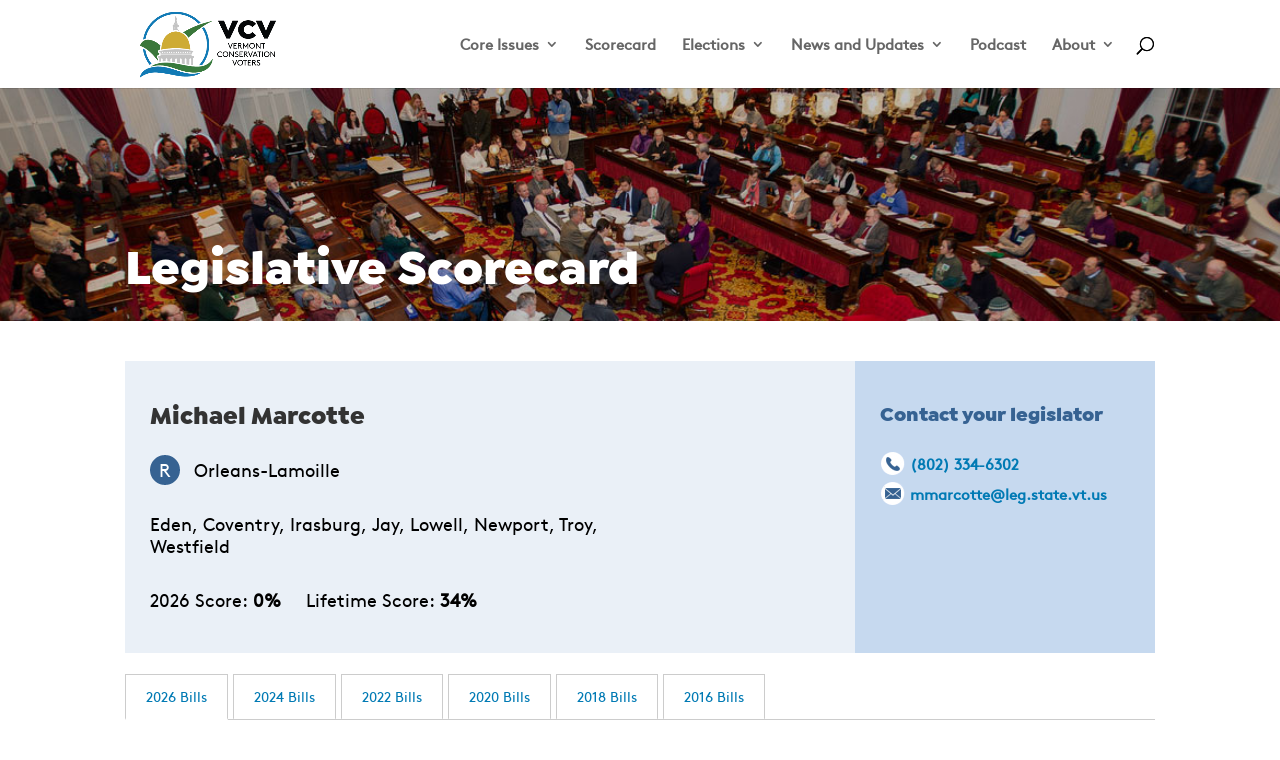

--- FILE ---
content_type: text/html; charset=UTF-8
request_url: https://vermontconservationvoters.com/legislators/michael-marcotte/
body_size: 86183
content:
<!DOCTYPE html>
<html dir="ltr" lang="en-US" prefix="og: https://ogp.me/ns#">
<head>
	<meta charset="UTF-8" />
<meta http-equiv="X-UA-Compatible" content="IE=edge">
	<link rel="pingback" href="https://vermontconservationvoters.com/xmlrpc.php" />

	<script type="text/javascript">
		document.documentElement.className = 'js';
	</script>

	<title>Michael Marcotte - Vermont Conservation Voters</title>
<link rel="preconnect" href="https://fonts.gstatic.com" crossorigin /><style id="et-divi-userfonts">@font-face { font-family: "isidora"; font-display: swap;  src: url("https://vermontconservationvoters.com/wp-content/uploads/et-fonts/IsidoraSans-Black.ttf") format("truetype"), url("https://vermontconservationvoters.com/wp-content/uploads/et-fonts/IsidoraSans-Black.otf") format("opentype"); }@font-face { font-family: "brown"; font-display: swap;  src: url("https://vermontconservationvoters.com/wp-content/uploads/et-fonts/FontsFree-Net-Brown-Regular-Regular.ttf") format("truetype"); }</style>
		<!-- All in One SEO 4.7.8 - aioseo.com -->
	<meta name="robots" content="max-image-preview:large" />
	<link rel="canonical" href="https://vermontconservationvoters.com/legislators/michael-marcotte/" />
	<meta name="generator" content="All in One SEO (AIOSEO) 4.7.8" />
		<meta property="og:locale" content="en_US" />
		<meta property="og:site_name" content="Vermont Conservation Voters - Vermont Conservation Voters" />
		<meta property="og:type" content="article" />
		<meta property="og:title" content="Michael Marcotte - Vermont Conservation Voters" />
		<meta property="og:url" content="https://vermontconservationvoters.com/legislators/michael-marcotte/" />
		<meta property="article:published_time" content="2016-09-20T04:22:17+00:00" />
		<meta property="article:modified_time" content="2016-09-20T04:22:17+00:00" />
		<meta name="twitter:card" content="summary_large_image" />
		<meta name="twitter:title" content="Michael Marcotte - Vermont Conservation Voters" />
		<script type="application/ld+json" class="aioseo-schema">
			{"@context":"https:\/\/schema.org","@graph":[{"@type":"BreadcrumbList","@id":"https:\/\/vermontconservationvoters.com\/legislators\/michael-marcotte\/#breadcrumblist","itemListElement":[{"@type":"ListItem","@id":"https:\/\/vermontconservationvoters.com\/#listItem","position":1,"name":"Home","item":"https:\/\/vermontconservationvoters.com\/","nextItem":{"@type":"ListItem","@id":"https:\/\/vermontconservationvoters.com\/legislators\/michael-marcotte\/#listItem","name":"Michael Marcotte"}},{"@type":"ListItem","@id":"https:\/\/vermontconservationvoters.com\/legislators\/michael-marcotte\/#listItem","position":2,"name":"Michael Marcotte","previousItem":{"@type":"ListItem","@id":"https:\/\/vermontconservationvoters.com\/#listItem","name":"Home"}}]},{"@type":"Organization","@id":"https:\/\/vermontconservationvoters.com\/#organization","name":"Vermont Conservation Voters","description":"Vermont Conservation Voters","url":"https:\/\/vermontconservationvoters.com\/"},{"@type":"WebPage","@id":"https:\/\/vermontconservationvoters.com\/legislators\/michael-marcotte\/#webpage","url":"https:\/\/vermontconservationvoters.com\/legislators\/michael-marcotte\/","name":"Michael Marcotte - Vermont Conservation Voters","inLanguage":"en-US","isPartOf":{"@id":"https:\/\/vermontconservationvoters.com\/#website"},"breadcrumb":{"@id":"https:\/\/vermontconservationvoters.com\/legislators\/michael-marcotte\/#breadcrumblist"},"image":{"@type":"ImageObject","url":4072,"@id":"https:\/\/vermontconservationvoters.com\/legislators\/michael-marcotte\/#mainImage"},"primaryImageOfPage":{"@id":"https:\/\/vermontconservationvoters.com\/legislators\/michael-marcotte\/#mainImage"},"datePublished":"2016-09-20T04:22:17-04:00","dateModified":"2016-09-20T04:22:17-04:00"},{"@type":"WebSite","@id":"https:\/\/vermontconservationvoters.com\/#website","url":"https:\/\/vermontconservationvoters.com\/","name":"Vermont Conservation Voters","description":"Vermont Conservation Voters","inLanguage":"en-US","publisher":{"@id":"https:\/\/vermontconservationvoters.com\/#organization"}}]}
		</script>
		<!-- All in One SEO -->

<script type="text/javascript">
			let jqueryParams=[],jQuery=function(r){return jqueryParams=[...jqueryParams,r],jQuery},$=function(r){return jqueryParams=[...jqueryParams,r],$};window.jQuery=jQuery,window.$=jQuery;let customHeadScripts=!1;jQuery.fn=jQuery.prototype={},$.fn=jQuery.prototype={},jQuery.noConflict=function(r){if(window.jQuery)return jQuery=window.jQuery,$=window.jQuery,customHeadScripts=!0,jQuery.noConflict},jQuery.ready=function(r){jqueryParams=[...jqueryParams,r]},$.ready=function(r){jqueryParams=[...jqueryParams,r]},jQuery.load=function(r){jqueryParams=[...jqueryParams,r]},$.load=function(r){jqueryParams=[...jqueryParams,r]},jQuery.fn.ready=function(r){jqueryParams=[...jqueryParams,r]},$.fn.ready=function(r){jqueryParams=[...jqueryParams,r]};</script><link rel="alternate" type="application/rss+xml" title="Vermont Conservation Voters &raquo; Feed" href="https://vermontconservationvoters.com/feed/" />
<link rel="alternate" type="application/rss+xml" title="Vermont Conservation Voters &raquo; Comments Feed" href="https://vermontconservationvoters.com/comments/feed/" />
<link rel="alternate" type="text/calendar" title="Vermont Conservation Voters &raquo; iCal Feed" href="https://vermontconservationvoters.com/calendar/?ical=1" />
<link rel="alternate" title="oEmbed (JSON)" type="application/json+oembed" href="https://vermontconservationvoters.com/wp-json/oembed/1.0/embed?url=https%3A%2F%2Fvermontconservationvoters.com%2Flegislators%2Fmichael-marcotte%2F" />
<link rel="alternate" title="oEmbed (XML)" type="text/xml+oembed" href="https://vermontconservationvoters.com/wp-json/oembed/1.0/embed?url=https%3A%2F%2Fvermontconservationvoters.com%2Flegislators%2Fmichael-marcotte%2F&#038;format=xml" />
		<!-- This site uses the Google Analytics by MonsterInsights plugin v9.8.0 - Using Analytics tracking - https://www.monsterinsights.com/ -->
							<script src="//www.googletagmanager.com/gtag/js?id=G-FZ6YY8DH7V"  data-cfasync="false" data-wpfc-render="false" type="text/javascript" async></script>
			<script data-cfasync="false" data-wpfc-render="false" type="text/javascript">
				var mi_version = '9.8.0';
				var mi_track_user = true;
				var mi_no_track_reason = '';
								var MonsterInsightsDefaultLocations = {"page_location":"https:\/\/vermontconservationvoters.com\/legislators\/michael-marcotte\/"};
								if ( typeof MonsterInsightsPrivacyGuardFilter === 'function' ) {
					var MonsterInsightsLocations = (typeof MonsterInsightsExcludeQuery === 'object') ? MonsterInsightsPrivacyGuardFilter( MonsterInsightsExcludeQuery ) : MonsterInsightsPrivacyGuardFilter( MonsterInsightsDefaultLocations );
				} else {
					var MonsterInsightsLocations = (typeof MonsterInsightsExcludeQuery === 'object') ? MonsterInsightsExcludeQuery : MonsterInsightsDefaultLocations;
				}

								var disableStrs = [
										'ga-disable-G-FZ6YY8DH7V',
									];

				/* Function to detect opted out users */
				function __gtagTrackerIsOptedOut() {
					for (var index = 0; index < disableStrs.length; index++) {
						if (document.cookie.indexOf(disableStrs[index] + '=true') > -1) {
							return true;
						}
					}

					return false;
				}

				/* Disable tracking if the opt-out cookie exists. */
				if (__gtagTrackerIsOptedOut()) {
					for (var index = 0; index < disableStrs.length; index++) {
						window[disableStrs[index]] = true;
					}
				}

				/* Opt-out function */
				function __gtagTrackerOptout() {
					for (var index = 0; index < disableStrs.length; index++) {
						document.cookie = disableStrs[index] + '=true; expires=Thu, 31 Dec 2099 23:59:59 UTC; path=/';
						window[disableStrs[index]] = true;
					}
				}

				if ('undefined' === typeof gaOptout) {
					function gaOptout() {
						__gtagTrackerOptout();
					}
				}
								window.dataLayer = window.dataLayer || [];

				window.MonsterInsightsDualTracker = {
					helpers: {},
					trackers: {},
				};
				if (mi_track_user) {
					function __gtagDataLayer() {
						dataLayer.push(arguments);
					}

					function __gtagTracker(type, name, parameters) {
						if (!parameters) {
							parameters = {};
						}

						if (parameters.send_to) {
							__gtagDataLayer.apply(null, arguments);
							return;
						}

						if (type === 'event') {
														parameters.send_to = monsterinsights_frontend.v4_id;
							var hookName = name;
							if (typeof parameters['event_category'] !== 'undefined') {
								hookName = parameters['event_category'] + ':' + name;
							}

							if (typeof MonsterInsightsDualTracker.trackers[hookName] !== 'undefined') {
								MonsterInsightsDualTracker.trackers[hookName](parameters);
							} else {
								__gtagDataLayer('event', name, parameters);
							}
							
						} else {
							__gtagDataLayer.apply(null, arguments);
						}
					}

					__gtagTracker('js', new Date());
					__gtagTracker('set', {
						'developer_id.dZGIzZG': true,
											});
					if ( MonsterInsightsLocations.page_location ) {
						__gtagTracker('set', MonsterInsightsLocations);
					}
										__gtagTracker('config', 'G-FZ6YY8DH7V', {"forceSSL":"true","link_attribution":"true"} );
										window.gtag = __gtagTracker;										(function () {
						/* https://developers.google.com/analytics/devguides/collection/analyticsjs/ */
						/* ga and __gaTracker compatibility shim. */
						var noopfn = function () {
							return null;
						};
						var newtracker = function () {
							return new Tracker();
						};
						var Tracker = function () {
							return null;
						};
						var p = Tracker.prototype;
						p.get = noopfn;
						p.set = noopfn;
						p.send = function () {
							var args = Array.prototype.slice.call(arguments);
							args.unshift('send');
							__gaTracker.apply(null, args);
						};
						var __gaTracker = function () {
							var len = arguments.length;
							if (len === 0) {
								return;
							}
							var f = arguments[len - 1];
							if (typeof f !== 'object' || f === null || typeof f.hitCallback !== 'function') {
								if ('send' === arguments[0]) {
									var hitConverted, hitObject = false, action;
									if ('event' === arguments[1]) {
										if ('undefined' !== typeof arguments[3]) {
											hitObject = {
												'eventAction': arguments[3],
												'eventCategory': arguments[2],
												'eventLabel': arguments[4],
												'value': arguments[5] ? arguments[5] : 1,
											}
										}
									}
									if ('pageview' === arguments[1]) {
										if ('undefined' !== typeof arguments[2]) {
											hitObject = {
												'eventAction': 'page_view',
												'page_path': arguments[2],
											}
										}
									}
									if (typeof arguments[2] === 'object') {
										hitObject = arguments[2];
									}
									if (typeof arguments[5] === 'object') {
										Object.assign(hitObject, arguments[5]);
									}
									if ('undefined' !== typeof arguments[1].hitType) {
										hitObject = arguments[1];
										if ('pageview' === hitObject.hitType) {
											hitObject.eventAction = 'page_view';
										}
									}
									if (hitObject) {
										action = 'timing' === arguments[1].hitType ? 'timing_complete' : hitObject.eventAction;
										hitConverted = mapArgs(hitObject);
										__gtagTracker('event', action, hitConverted);
									}
								}
								return;
							}

							function mapArgs(args) {
								var arg, hit = {};
								var gaMap = {
									'eventCategory': 'event_category',
									'eventAction': 'event_action',
									'eventLabel': 'event_label',
									'eventValue': 'event_value',
									'nonInteraction': 'non_interaction',
									'timingCategory': 'event_category',
									'timingVar': 'name',
									'timingValue': 'value',
									'timingLabel': 'event_label',
									'page': 'page_path',
									'location': 'page_location',
									'title': 'page_title',
									'referrer' : 'page_referrer',
								};
								for (arg in args) {
																		if (!(!args.hasOwnProperty(arg) || !gaMap.hasOwnProperty(arg))) {
										hit[gaMap[arg]] = args[arg];
									} else {
										hit[arg] = args[arg];
									}
								}
								return hit;
							}

							try {
								f.hitCallback();
							} catch (ex) {
							}
						};
						__gaTracker.create = newtracker;
						__gaTracker.getByName = newtracker;
						__gaTracker.getAll = function () {
							return [];
						};
						__gaTracker.remove = noopfn;
						__gaTracker.loaded = true;
						window['__gaTracker'] = __gaTracker;
					})();
									} else {
										console.log("");
					(function () {
						function __gtagTracker() {
							return null;
						}

						window['__gtagTracker'] = __gtagTracker;
						window['gtag'] = __gtagTracker;
					})();
									}
			</script>
			
							<!-- / Google Analytics by MonsterInsights -->
		<meta content="Vermont Conservation Voters v." name="generator"/><link rel='stylesheet' id='wp-block-library-css' href='https://vermontconservationvoters.com/wp-includes/css/dist/block-library/style.min.css?ver=6.9' type='text/css' media='all' />
<style id='global-styles-inline-css' type='text/css'>
:root{--wp--preset--aspect-ratio--square: 1;--wp--preset--aspect-ratio--4-3: 4/3;--wp--preset--aspect-ratio--3-4: 3/4;--wp--preset--aspect-ratio--3-2: 3/2;--wp--preset--aspect-ratio--2-3: 2/3;--wp--preset--aspect-ratio--16-9: 16/9;--wp--preset--aspect-ratio--9-16: 9/16;--wp--preset--color--black: #000000;--wp--preset--color--cyan-bluish-gray: #abb8c3;--wp--preset--color--white: #ffffff;--wp--preset--color--pale-pink: #f78da7;--wp--preset--color--vivid-red: #cf2e2e;--wp--preset--color--luminous-vivid-orange: #ff6900;--wp--preset--color--luminous-vivid-amber: #fcb900;--wp--preset--color--light-green-cyan: #7bdcb5;--wp--preset--color--vivid-green-cyan: #00d084;--wp--preset--color--pale-cyan-blue: #8ed1fc;--wp--preset--color--vivid-cyan-blue: #0693e3;--wp--preset--color--vivid-purple: #9b51e0;--wp--preset--gradient--vivid-cyan-blue-to-vivid-purple: linear-gradient(135deg,rgb(6,147,227) 0%,rgb(155,81,224) 100%);--wp--preset--gradient--light-green-cyan-to-vivid-green-cyan: linear-gradient(135deg,rgb(122,220,180) 0%,rgb(0,208,130) 100%);--wp--preset--gradient--luminous-vivid-amber-to-luminous-vivid-orange: linear-gradient(135deg,rgb(252,185,0) 0%,rgb(255,105,0) 100%);--wp--preset--gradient--luminous-vivid-orange-to-vivid-red: linear-gradient(135deg,rgb(255,105,0) 0%,rgb(207,46,46) 100%);--wp--preset--gradient--very-light-gray-to-cyan-bluish-gray: linear-gradient(135deg,rgb(238,238,238) 0%,rgb(169,184,195) 100%);--wp--preset--gradient--cool-to-warm-spectrum: linear-gradient(135deg,rgb(74,234,220) 0%,rgb(151,120,209) 20%,rgb(207,42,186) 40%,rgb(238,44,130) 60%,rgb(251,105,98) 80%,rgb(254,248,76) 100%);--wp--preset--gradient--blush-light-purple: linear-gradient(135deg,rgb(255,206,236) 0%,rgb(152,150,240) 100%);--wp--preset--gradient--blush-bordeaux: linear-gradient(135deg,rgb(254,205,165) 0%,rgb(254,45,45) 50%,rgb(107,0,62) 100%);--wp--preset--gradient--luminous-dusk: linear-gradient(135deg,rgb(255,203,112) 0%,rgb(199,81,192) 50%,rgb(65,88,208) 100%);--wp--preset--gradient--pale-ocean: linear-gradient(135deg,rgb(255,245,203) 0%,rgb(182,227,212) 50%,rgb(51,167,181) 100%);--wp--preset--gradient--electric-grass: linear-gradient(135deg,rgb(202,248,128) 0%,rgb(113,206,126) 100%);--wp--preset--gradient--midnight: linear-gradient(135deg,rgb(2,3,129) 0%,rgb(40,116,252) 100%);--wp--preset--font-size--small: 13px;--wp--preset--font-size--medium: 20px;--wp--preset--font-size--large: 36px;--wp--preset--font-size--x-large: 42px;--wp--preset--spacing--20: 0.44rem;--wp--preset--spacing--30: 0.67rem;--wp--preset--spacing--40: 1rem;--wp--preset--spacing--50: 1.5rem;--wp--preset--spacing--60: 2.25rem;--wp--preset--spacing--70: 3.38rem;--wp--preset--spacing--80: 5.06rem;--wp--preset--shadow--natural: 6px 6px 9px rgba(0, 0, 0, 0.2);--wp--preset--shadow--deep: 12px 12px 50px rgba(0, 0, 0, 0.4);--wp--preset--shadow--sharp: 6px 6px 0px rgba(0, 0, 0, 0.2);--wp--preset--shadow--outlined: 6px 6px 0px -3px rgb(255, 255, 255), 6px 6px rgb(0, 0, 0);--wp--preset--shadow--crisp: 6px 6px 0px rgb(0, 0, 0);}:where(body) { margin: 0; }.wp-site-blocks > .alignleft { float: left; margin-right: 2em; }.wp-site-blocks > .alignright { float: right; margin-left: 2em; }.wp-site-blocks > .aligncenter { justify-content: center; margin-left: auto; margin-right: auto; }:where(.is-layout-flex){gap: 0.5em;}:where(.is-layout-grid){gap: 0.5em;}.is-layout-flow > .alignleft{float: left;margin-inline-start: 0;margin-inline-end: 2em;}.is-layout-flow > .alignright{float: right;margin-inline-start: 2em;margin-inline-end: 0;}.is-layout-flow > .aligncenter{margin-left: auto !important;margin-right: auto !important;}.is-layout-constrained > .alignleft{float: left;margin-inline-start: 0;margin-inline-end: 2em;}.is-layout-constrained > .alignright{float: right;margin-inline-start: 2em;margin-inline-end: 0;}.is-layout-constrained > .aligncenter{margin-left: auto !important;margin-right: auto !important;}.is-layout-constrained > :where(:not(.alignleft):not(.alignright):not(.alignfull)){margin-left: auto !important;margin-right: auto !important;}body .is-layout-flex{display: flex;}.is-layout-flex{flex-wrap: wrap;align-items: center;}.is-layout-flex > :is(*, div){margin: 0;}body .is-layout-grid{display: grid;}.is-layout-grid > :is(*, div){margin: 0;}body{padding-top: 0px;padding-right: 0px;padding-bottom: 0px;padding-left: 0px;}a:where(:not(.wp-element-button)){text-decoration: underline;}:root :where(.wp-element-button, .wp-block-button__link){background-color: #32373c;border-width: 0;color: #fff;font-family: inherit;font-size: inherit;font-style: inherit;font-weight: inherit;letter-spacing: inherit;line-height: inherit;padding-top: calc(0.667em + 2px);padding-right: calc(1.333em + 2px);padding-bottom: calc(0.667em + 2px);padding-left: calc(1.333em + 2px);text-decoration: none;text-transform: inherit;}.has-black-color{color: var(--wp--preset--color--black) !important;}.has-cyan-bluish-gray-color{color: var(--wp--preset--color--cyan-bluish-gray) !important;}.has-white-color{color: var(--wp--preset--color--white) !important;}.has-pale-pink-color{color: var(--wp--preset--color--pale-pink) !important;}.has-vivid-red-color{color: var(--wp--preset--color--vivid-red) !important;}.has-luminous-vivid-orange-color{color: var(--wp--preset--color--luminous-vivid-orange) !important;}.has-luminous-vivid-amber-color{color: var(--wp--preset--color--luminous-vivid-amber) !important;}.has-light-green-cyan-color{color: var(--wp--preset--color--light-green-cyan) !important;}.has-vivid-green-cyan-color{color: var(--wp--preset--color--vivid-green-cyan) !important;}.has-pale-cyan-blue-color{color: var(--wp--preset--color--pale-cyan-blue) !important;}.has-vivid-cyan-blue-color{color: var(--wp--preset--color--vivid-cyan-blue) !important;}.has-vivid-purple-color{color: var(--wp--preset--color--vivid-purple) !important;}.has-black-background-color{background-color: var(--wp--preset--color--black) !important;}.has-cyan-bluish-gray-background-color{background-color: var(--wp--preset--color--cyan-bluish-gray) !important;}.has-white-background-color{background-color: var(--wp--preset--color--white) !important;}.has-pale-pink-background-color{background-color: var(--wp--preset--color--pale-pink) !important;}.has-vivid-red-background-color{background-color: var(--wp--preset--color--vivid-red) !important;}.has-luminous-vivid-orange-background-color{background-color: var(--wp--preset--color--luminous-vivid-orange) !important;}.has-luminous-vivid-amber-background-color{background-color: var(--wp--preset--color--luminous-vivid-amber) !important;}.has-light-green-cyan-background-color{background-color: var(--wp--preset--color--light-green-cyan) !important;}.has-vivid-green-cyan-background-color{background-color: var(--wp--preset--color--vivid-green-cyan) !important;}.has-pale-cyan-blue-background-color{background-color: var(--wp--preset--color--pale-cyan-blue) !important;}.has-vivid-cyan-blue-background-color{background-color: var(--wp--preset--color--vivid-cyan-blue) !important;}.has-vivid-purple-background-color{background-color: var(--wp--preset--color--vivid-purple) !important;}.has-black-border-color{border-color: var(--wp--preset--color--black) !important;}.has-cyan-bluish-gray-border-color{border-color: var(--wp--preset--color--cyan-bluish-gray) !important;}.has-white-border-color{border-color: var(--wp--preset--color--white) !important;}.has-pale-pink-border-color{border-color: var(--wp--preset--color--pale-pink) !important;}.has-vivid-red-border-color{border-color: var(--wp--preset--color--vivid-red) !important;}.has-luminous-vivid-orange-border-color{border-color: var(--wp--preset--color--luminous-vivid-orange) !important;}.has-luminous-vivid-amber-border-color{border-color: var(--wp--preset--color--luminous-vivid-amber) !important;}.has-light-green-cyan-border-color{border-color: var(--wp--preset--color--light-green-cyan) !important;}.has-vivid-green-cyan-border-color{border-color: var(--wp--preset--color--vivid-green-cyan) !important;}.has-pale-cyan-blue-border-color{border-color: var(--wp--preset--color--pale-cyan-blue) !important;}.has-vivid-cyan-blue-border-color{border-color: var(--wp--preset--color--vivid-cyan-blue) !important;}.has-vivid-purple-border-color{border-color: var(--wp--preset--color--vivid-purple) !important;}.has-vivid-cyan-blue-to-vivid-purple-gradient-background{background: var(--wp--preset--gradient--vivid-cyan-blue-to-vivid-purple) !important;}.has-light-green-cyan-to-vivid-green-cyan-gradient-background{background: var(--wp--preset--gradient--light-green-cyan-to-vivid-green-cyan) !important;}.has-luminous-vivid-amber-to-luminous-vivid-orange-gradient-background{background: var(--wp--preset--gradient--luminous-vivid-amber-to-luminous-vivid-orange) !important;}.has-luminous-vivid-orange-to-vivid-red-gradient-background{background: var(--wp--preset--gradient--luminous-vivid-orange-to-vivid-red) !important;}.has-very-light-gray-to-cyan-bluish-gray-gradient-background{background: var(--wp--preset--gradient--very-light-gray-to-cyan-bluish-gray) !important;}.has-cool-to-warm-spectrum-gradient-background{background: var(--wp--preset--gradient--cool-to-warm-spectrum) !important;}.has-blush-light-purple-gradient-background{background: var(--wp--preset--gradient--blush-light-purple) !important;}.has-blush-bordeaux-gradient-background{background: var(--wp--preset--gradient--blush-bordeaux) !important;}.has-luminous-dusk-gradient-background{background: var(--wp--preset--gradient--luminous-dusk) !important;}.has-pale-ocean-gradient-background{background: var(--wp--preset--gradient--pale-ocean) !important;}.has-electric-grass-gradient-background{background: var(--wp--preset--gradient--electric-grass) !important;}.has-midnight-gradient-background{background: var(--wp--preset--gradient--midnight) !important;}.has-small-font-size{font-size: var(--wp--preset--font-size--small) !important;}.has-medium-font-size{font-size: var(--wp--preset--font-size--medium) !important;}.has-large-font-size{font-size: var(--wp--preset--font-size--large) !important;}.has-x-large-font-size{font-size: var(--wp--preset--font-size--x-large) !important;}
/*# sourceURL=global-styles-inline-css */
</style>

<style id='divi-style-parent-inline-inline-css' type='text/css'>
/*!
Theme Name: Divi
Theme URI: http://www.elegantthemes.com/gallery/divi/
Version: 4.27.4
Description: Smart. Flexible. Beautiful. Divi is the most powerful theme in our collection.
Author: Elegant Themes
Author URI: http://www.elegantthemes.com
License: GNU General Public License v2
License URI: http://www.gnu.org/licenses/gpl-2.0.html
*/

a,abbr,acronym,address,applet,b,big,blockquote,body,center,cite,code,dd,del,dfn,div,dl,dt,em,fieldset,font,form,h1,h2,h3,h4,h5,h6,html,i,iframe,img,ins,kbd,label,legend,li,object,ol,p,pre,q,s,samp,small,span,strike,strong,sub,sup,tt,u,ul,var{margin:0;padding:0;border:0;outline:0;font-size:100%;-ms-text-size-adjust:100%;-webkit-text-size-adjust:100%;vertical-align:baseline;background:transparent}body{line-height:1}ol,ul{list-style:none}blockquote,q{quotes:none}blockquote:after,blockquote:before,q:after,q:before{content:"";content:none}blockquote{margin:20px 0 30px;border-left:5px solid;padding-left:20px}:focus{outline:0}del{text-decoration:line-through}pre{overflow:auto;padding:10px}figure{margin:0}table{border-collapse:collapse;border-spacing:0}article,aside,footer,header,hgroup,nav,section{display:block}body{font-family:Open Sans,Arial,sans-serif;font-size:14px;color:#666;background-color:#fff;line-height:1.7em;font-weight:500;-webkit-font-smoothing:antialiased;-moz-osx-font-smoothing:grayscale}body.page-template-page-template-blank-php #page-container{padding-top:0!important}body.et_cover_background{background-size:cover!important;background-position:top!important;background-repeat:no-repeat!important;background-attachment:fixed}a{color:#2ea3f2}a,a:hover{text-decoration:none}p{padding-bottom:1em}p:not(.has-background):last-of-type{padding-bottom:0}p.et_normal_padding{padding-bottom:1em}strong{font-weight:700}cite,em,i{font-style:italic}code,pre{font-family:Courier New,monospace;margin-bottom:10px}ins{text-decoration:none}sub,sup{height:0;line-height:1;position:relative;vertical-align:baseline}sup{bottom:.8em}sub{top:.3em}dl{margin:0 0 1.5em}dl dt{font-weight:700}dd{margin-left:1.5em}blockquote p{padding-bottom:0}embed,iframe,object,video{max-width:100%}h1,h2,h3,h4,h5,h6{color:#333;padding-bottom:10px;line-height:1em;font-weight:500}h1 a,h2 a,h3 a,h4 a,h5 a,h6 a{color:inherit}h1{font-size:30px}h2{font-size:26px}h3{font-size:22px}h4{font-size:18px}h5{font-size:16px}h6{font-size:14px}input{-webkit-appearance:none}input[type=checkbox]{-webkit-appearance:checkbox}input[type=radio]{-webkit-appearance:radio}input.text,input.title,input[type=email],input[type=password],input[type=tel],input[type=text],select,textarea{background-color:#fff;border:1px solid #bbb;padding:2px;color:#4e4e4e}input.text:focus,input.title:focus,input[type=text]:focus,select:focus,textarea:focus{border-color:#2d3940;color:#3e3e3e}input.text,input.title,input[type=text],select,textarea{margin:0}textarea{padding:4px}button,input,select,textarea{font-family:inherit}img{max-width:100%;height:auto}.clear{clear:both}br.clear{margin:0;padding:0}.pagination{clear:both}#et_search_icon:hover,.et-social-icon a:hover,.et_password_protected_form .et_submit_button,.form-submit .et_pb_buttontton.alt.disabled,.nav-single a,.posted_in a{color:#2ea3f2}.et-search-form,blockquote{border-color:#2ea3f2}#main-content{background-color:#fff}.container{width:80%;max-width:1080px;margin:auto;position:relative}body:not(.et-tb) #main-content .container,body:not(.et-tb-has-header) #main-content .container{padding-top:58px}.et_full_width_page #main-content .container:before{display:none}.main_title{margin-bottom:20px}.et_password_protected_form .et_submit_button:hover,.form-submit .et_pb_button:hover{background:rgba(0,0,0,.05)}.et_button_icon_visible .et_pb_button{padding-right:2em;padding-left:.7em}.et_button_icon_visible .et_pb_button:after{opacity:1;margin-left:0}.et_button_left .et_pb_button:hover:after{left:.15em}.et_button_left .et_pb_button:after{margin-left:0;left:1em}.et_button_icon_visible.et_button_left .et_pb_button,.et_button_left .et_pb_button:hover,.et_button_left .et_pb_module .et_pb_button:hover{padding-left:2em;padding-right:.7em}.et_button_icon_visible.et_button_left .et_pb_button:after,.et_button_left .et_pb_button:hover:after{left:.15em}.et_password_protected_form .et_submit_button:hover,.form-submit .et_pb_button:hover{padding:.3em 1em}.et_button_no_icon .et_pb_button:after{display:none}.et_button_no_icon.et_button_icon_visible.et_button_left .et_pb_button,.et_button_no_icon.et_button_left .et_pb_button:hover,.et_button_no_icon .et_pb_button,.et_button_no_icon .et_pb_button:hover{padding:.3em 1em!important}.et_button_custom_icon .et_pb_button:after{line-height:1.7em}.et_button_custom_icon.et_button_icon_visible .et_pb_button:after,.et_button_custom_icon .et_pb_button:hover:after{margin-left:.3em}#left-area .post_format-post-format-gallery .wp-block-gallery:first-of-type{padding:0;margin-bottom:-16px}.entry-content table:not(.variations){border:1px solid #eee;margin:0 0 15px;text-align:left;width:100%}.entry-content thead th,.entry-content tr th{color:#555;font-weight:700;padding:9px 24px}.entry-content tr td{border-top:1px solid #eee;padding:6px 24px}#left-area ul,.entry-content ul,.et-l--body ul,.et-l--footer ul,.et-l--header ul{list-style-type:disc;padding:0 0 23px 1em;line-height:26px}#left-area ol,.entry-content ol,.et-l--body ol,.et-l--footer ol,.et-l--header ol{list-style-type:decimal;list-style-position:inside;padding:0 0 23px;line-height:26px}#left-area ul li ul,.entry-content ul li ol{padding:2px 0 2px 20px}#left-area ol li ul,.entry-content ol li ol,.et-l--body ol li ol,.et-l--footer ol li ol,.et-l--header ol li ol{padding:2px 0 2px 35px}#left-area ul.wp-block-gallery{display:-webkit-box;display:-ms-flexbox;display:flex;-ms-flex-wrap:wrap;flex-wrap:wrap;list-style-type:none;padding:0}#left-area ul.products{padding:0!important;line-height:1.7!important;list-style:none!important}.gallery-item a{display:block}.gallery-caption,.gallery-item a{width:90%}#wpadminbar{z-index:100001}#left-area .post-meta{font-size:14px;padding-bottom:15px}#left-area .post-meta a{text-decoration:none;color:#666}#left-area .et_featured_image{padding-bottom:7px}.single .post{padding-bottom:25px}body.single .et_audio_content{margin-bottom:-6px}.nav-single a{text-decoration:none;color:#2ea3f2;font-size:14px;font-weight:400}.nav-previous{float:left}.nav-next{float:right}.et_password_protected_form p input{background-color:#eee;border:none!important;width:100%!important;border-radius:0!important;font-size:14px;color:#999!important;padding:16px!important;-webkit-box-sizing:border-box;box-sizing:border-box}.et_password_protected_form label{display:none}.et_password_protected_form .et_submit_button{font-family:inherit;display:block;float:right;margin:8px auto 0;cursor:pointer}.post-password-required p.nocomments.container{max-width:100%}.post-password-required p.nocomments.container:before{display:none}.aligncenter,div.post .new-post .aligncenter{display:block;margin-left:auto;margin-right:auto}.wp-caption{border:1px solid #ddd;text-align:center;background-color:#f3f3f3;margin-bottom:10px;max-width:96%;padding:8px}.wp-caption.alignleft{margin:0 30px 20px 0}.wp-caption.alignright{margin:0 0 20px 30px}.wp-caption img{margin:0;padding:0;border:0}.wp-caption p.wp-caption-text{font-size:12px;padding:0 4px 5px;margin:0}.alignright{float:right}.alignleft{float:left}img.alignleft{display:inline;float:left;margin-right:15px}img.alignright{display:inline;float:right;margin-left:15px}.page.et_pb_pagebuilder_layout #main-content{background-color:transparent}body #main-content .et_builder_inner_content>h1,body #main-content .et_builder_inner_content>h2,body #main-content .et_builder_inner_content>h3,body #main-content .et_builder_inner_content>h4,body #main-content .et_builder_inner_content>h5,body #main-content .et_builder_inner_content>h6{line-height:1.4em}body #main-content .et_builder_inner_content>p{line-height:1.7em}.wp-block-pullquote{margin:20px 0 30px}.wp-block-pullquote.has-background blockquote{border-left:none}.wp-block-group.has-background{padding:1.5em 1.5em .5em}@media (min-width:981px){#left-area{width:79.125%;padding-bottom:23px}#main-content .container:before{content:"";position:absolute;top:0;height:100%;width:1px;background-color:#e2e2e2}.et_full_width_page #left-area,.et_no_sidebar #left-area{float:none;width:100%!important}.et_full_width_page #left-area{padding-bottom:0}.et_no_sidebar #main-content .container:before{display:none}}@media (max-width:980px){#page-container{padding-top:80px}.et-tb #page-container,.et-tb-has-header #page-container{padding-top:0!important}#left-area,#sidebar{width:100%!important}#main-content .container:before{display:none!important}.et_full_width_page .et_gallery_item:nth-child(4n+1){clear:none}}@media print{#page-container{padding-top:0!important}}#wp-admin-bar-et-use-visual-builder a:before{font-family:ETmodules!important;content:"\e625";font-size:30px!important;width:28px;margin-top:-3px;color:#974df3!important}#wp-admin-bar-et-use-visual-builder:hover a:before{color:#fff!important}#wp-admin-bar-et-use-visual-builder:hover a,#wp-admin-bar-et-use-visual-builder a:hover{transition:background-color .5s ease;-webkit-transition:background-color .5s ease;-moz-transition:background-color .5s ease;background-color:#7e3bd0!important;color:#fff!important}* html .clearfix,:first-child+html .clearfix{zoom:1}.iphone .et_pb_section_video_bg video::-webkit-media-controls-start-playback-button{display:none!important;-webkit-appearance:none}.et_mobile_device .et_pb_section_parallax .et_pb_parallax_css{background-attachment:scroll}.et-social-facebook a.icon:before{content:"\e093"}.et-social-twitter a.icon:before{content:"\e094"}.et-social-google-plus a.icon:before{content:"\e096"}.et-social-instagram a.icon:before{content:"\e09a"}.et-social-rss a.icon:before{content:"\e09e"}.ai1ec-single-event:after{content:" ";display:table;clear:both}.evcal_event_details .evcal_evdata_cell .eventon_details_shading_bot.eventon_details_shading_bot{z-index:3}.wp-block-divi-layout{margin-bottom:1em}*{-webkit-box-sizing:border-box;box-sizing:border-box}#et-info-email:before,#et-info-phone:before,#et_search_icon:before,.comment-reply-link:after,.et-cart-info span:before,.et-pb-arrow-next:before,.et-pb-arrow-prev:before,.et-social-icon a:before,.et_audio_container .mejs-playpause-button button:before,.et_audio_container .mejs-volume-button button:before,.et_overlay:before,.et_password_protected_form .et_submit_button:after,.et_pb_button:after,.et_pb_contact_reset:after,.et_pb_contact_submit:after,.et_pb_font_icon:before,.et_pb_newsletter_button:after,.et_pb_pricing_table_button:after,.et_pb_promo_button:after,.et_pb_testimonial:before,.et_pb_toggle_title:before,.form-submit .et_pb_button:after,.mobile_menu_bar:before,a.et_pb_more_button:after{font-family:ETmodules!important;speak:none;font-style:normal;font-weight:400;-webkit-font-feature-settings:normal;font-feature-settings:normal;font-variant:normal;text-transform:none;line-height:1;-webkit-font-smoothing:antialiased;-moz-osx-font-smoothing:grayscale;text-shadow:0 0;direction:ltr}.et-pb-icon,.et_pb_custom_button_icon.et_pb_button:after,.et_pb_login .et_pb_custom_button_icon.et_pb_button:after,.et_pb_woo_custom_button_icon .button.et_pb_custom_button_icon.et_pb_button:after,.et_pb_woo_custom_button_icon .button.et_pb_custom_button_icon.et_pb_button:hover:after{content:attr(data-icon)}.et-pb-icon{font-family:ETmodules;speak:none;font-weight:400;-webkit-font-feature-settings:normal;font-feature-settings:normal;font-variant:normal;text-transform:none;line-height:1;-webkit-font-smoothing:antialiased;font-size:96px;font-style:normal;display:inline-block;-webkit-box-sizing:border-box;box-sizing:border-box;direction:ltr}#et-ajax-saving{display:none;-webkit-transition:background .3s,-webkit-box-shadow .3s;transition:background .3s,-webkit-box-shadow .3s;transition:background .3s,box-shadow .3s;transition:background .3s,box-shadow .3s,-webkit-box-shadow .3s;-webkit-box-shadow:rgba(0,139,219,.247059) 0 0 60px;box-shadow:0 0 60px rgba(0,139,219,.247059);position:fixed;top:50%;left:50%;width:50px;height:50px;background:#fff;border-radius:50px;margin:-25px 0 0 -25px;z-index:999999;text-align:center}#et-ajax-saving img{margin:9px}.et-safe-mode-indicator,.et-safe-mode-indicator:focus,.et-safe-mode-indicator:hover{-webkit-box-shadow:0 5px 10px rgba(41,196,169,.15);box-shadow:0 5px 10px rgba(41,196,169,.15);background:#29c4a9;color:#fff;font-size:14px;font-weight:600;padding:12px;line-height:16px;border-radius:3px;position:fixed;bottom:30px;right:30px;z-index:999999;text-decoration:none;font-family:Open Sans,sans-serif;-webkit-font-smoothing:antialiased;-moz-osx-font-smoothing:grayscale}.et_pb_button{font-size:20px;font-weight:500;padding:.3em 1em;line-height:1.7em!important;background-color:transparent;background-size:cover;background-position:50%;background-repeat:no-repeat;border:2px solid;border-radius:3px;-webkit-transition-duration:.2s;transition-duration:.2s;-webkit-transition-property:all!important;transition-property:all!important}.et_pb_button,.et_pb_button_inner{position:relative}.et_pb_button:hover,.et_pb_module .et_pb_button:hover{border:2px solid transparent;padding:.3em 2em .3em .7em}.et_pb_button:hover{background-color:hsla(0,0%,100%,.2)}.et_pb_bg_layout_light.et_pb_button:hover,.et_pb_bg_layout_light .et_pb_button:hover{background-color:rgba(0,0,0,.05)}.et_pb_button:after,.et_pb_button:before{font-size:32px;line-height:1em;content:"\35";opacity:0;position:absolute;margin-left:-1em;-webkit-transition:all .2s;transition:all .2s;text-transform:none;-webkit-font-feature-settings:"kern" off;font-feature-settings:"kern" off;font-variant:none;font-style:normal;font-weight:400;text-shadow:none}.et_pb_button.et_hover_enabled:hover:after,.et_pb_button.et_pb_hovered:hover:after{-webkit-transition:none!important;transition:none!important}.et_pb_button:before{display:none}.et_pb_button:hover:after{opacity:1;margin-left:0}.et_pb_column_1_3 h1,.et_pb_column_1_4 h1,.et_pb_column_1_5 h1,.et_pb_column_1_6 h1,.et_pb_column_2_5 h1{font-size:26px}.et_pb_column_1_3 h2,.et_pb_column_1_4 h2,.et_pb_column_1_5 h2,.et_pb_column_1_6 h2,.et_pb_column_2_5 h2{font-size:23px}.et_pb_column_1_3 h3,.et_pb_column_1_4 h3,.et_pb_column_1_5 h3,.et_pb_column_1_6 h3,.et_pb_column_2_5 h3{font-size:20px}.et_pb_column_1_3 h4,.et_pb_column_1_4 h4,.et_pb_column_1_5 h4,.et_pb_column_1_6 h4,.et_pb_column_2_5 h4{font-size:18px}.et_pb_column_1_3 h5,.et_pb_column_1_4 h5,.et_pb_column_1_5 h5,.et_pb_column_1_6 h5,.et_pb_column_2_5 h5{font-size:16px}.et_pb_column_1_3 h6,.et_pb_column_1_4 h6,.et_pb_column_1_5 h6,.et_pb_column_1_6 h6,.et_pb_column_2_5 h6{font-size:15px}.et_pb_bg_layout_dark,.et_pb_bg_layout_dark h1,.et_pb_bg_layout_dark h2,.et_pb_bg_layout_dark h3,.et_pb_bg_layout_dark h4,.et_pb_bg_layout_dark h5,.et_pb_bg_layout_dark h6{color:#fff!important}.et_pb_module.et_pb_text_align_left{text-align:left}.et_pb_module.et_pb_text_align_center{text-align:center}.et_pb_module.et_pb_text_align_right{text-align:right}.et_pb_module.et_pb_text_align_justified{text-align:justify}.clearfix:after{visibility:hidden;display:block;font-size:0;content:" ";clear:both;height:0}.et_pb_bg_layout_light .et_pb_more_button{color:#2ea3f2}.et_builder_inner_content{position:relative;z-index:1}header .et_builder_inner_content{z-index:2}.et_pb_css_mix_blend_mode_passthrough{mix-blend-mode:unset!important}.et_pb_image_container{margin:-20px -20px 29px}.et_pb_module_inner{position:relative}.et_hover_enabled_preview{z-index:2}.et_hover_enabled:hover{position:relative;z-index:2}.et_pb_all_tabs,.et_pb_module,.et_pb_posts_nav a,.et_pb_tab,.et_pb_with_background{position:relative;background-size:cover;background-position:50%;background-repeat:no-repeat}.et_pb_background_mask,.et_pb_background_pattern{bottom:0;left:0;position:absolute;right:0;top:0}.et_pb_background_mask{background-size:calc(100% + 2px) calc(100% + 2px);background-repeat:no-repeat;background-position:50%;overflow:hidden}.et_pb_background_pattern{background-position:0 0;background-repeat:repeat}.et_pb_with_border{position:relative;border:0 solid #333}.post-password-required .et_pb_row{padding:0;width:100%}.post-password-required .et_password_protected_form{min-height:0}body.et_pb_pagebuilder_layout.et_pb_show_title .post-password-required .et_password_protected_form h1,body:not(.et_pb_pagebuilder_layout) .post-password-required .et_password_protected_form h1{display:none}.et_pb_no_bg{padding:0!important}.et_overlay.et_pb_inline_icon:before,.et_pb_inline_icon:before{content:attr(data-icon)}.et_pb_more_button{color:inherit;text-shadow:none;text-decoration:none;display:inline-block;margin-top:20px}.et_parallax_bg_wrap{overflow:hidden;position:absolute;top:0;right:0;bottom:0;left:0}.et_parallax_bg{background-repeat:no-repeat;background-position:top;background-size:cover;position:absolute;bottom:0;left:0;width:100%;height:100%;display:block}.et_parallax_bg.et_parallax_bg__hover,.et_parallax_bg.et_parallax_bg_phone,.et_parallax_bg.et_parallax_bg_tablet,.et_parallax_gradient.et_parallax_gradient__hover,.et_parallax_gradient.et_parallax_gradient_phone,.et_parallax_gradient.et_parallax_gradient_tablet,.et_pb_section_parallax_hover:hover .et_parallax_bg:not(.et_parallax_bg__hover),.et_pb_section_parallax_hover:hover .et_parallax_gradient:not(.et_parallax_gradient__hover){display:none}.et_pb_section_parallax_hover:hover .et_parallax_bg.et_parallax_bg__hover,.et_pb_section_parallax_hover:hover .et_parallax_gradient.et_parallax_gradient__hover{display:block}.et_parallax_gradient{bottom:0;display:block;left:0;position:absolute;right:0;top:0}.et_pb_module.et_pb_section_parallax,.et_pb_posts_nav a.et_pb_section_parallax,.et_pb_tab.et_pb_section_parallax{position:relative}.et_pb_section_parallax .et_pb_parallax_css,.et_pb_slides .et_parallax_bg.et_pb_parallax_css{background-attachment:fixed}body.et-bfb .et_pb_section_parallax .et_pb_parallax_css,body.et-bfb .et_pb_slides .et_parallax_bg.et_pb_parallax_css{background-attachment:scroll;bottom:auto}.et_pb_section_parallax.et_pb_column .et_pb_module,.et_pb_section_parallax.et_pb_row .et_pb_column,.et_pb_section_parallax.et_pb_row .et_pb_module{z-index:9;position:relative}.et_pb_more_button:hover:after{opacity:1;margin-left:0}.et_pb_preload .et_pb_section_video_bg,.et_pb_preload>div{visibility:hidden}.et_pb_preload,.et_pb_section.et_pb_section_video.et_pb_preload{position:relative;background:#464646!important}.et_pb_preload:before{content:"";position:absolute;top:50%;left:50%;background:url(https://vermontconservationvoters.com/wp-content/themes/Divi/includes/builder/styles/images/preloader.gif) no-repeat;border-radius:32px;width:32px;height:32px;margin:-16px 0 0 -16px}.box-shadow-overlay{position:absolute;top:0;left:0;width:100%;height:100%;z-index:10;pointer-events:none}.et_pb_section>.box-shadow-overlay~.et_pb_row{z-index:11}body.safari .section_has_divider{will-change:transform}.et_pb_row>.box-shadow-overlay{z-index:8}.has-box-shadow-overlay{position:relative}.et_clickable{cursor:pointer}.screen-reader-text{border:0;clip:rect(1px,1px,1px,1px);-webkit-clip-path:inset(50%);clip-path:inset(50%);height:1px;margin:-1px;overflow:hidden;padding:0;position:absolute!important;width:1px;word-wrap:normal!important}.et_multi_view_hidden,.et_multi_view_hidden_image{display:none!important}@keyframes multi-view-image-fade{0%{opacity:0}10%{opacity:.1}20%{opacity:.2}30%{opacity:.3}40%{opacity:.4}50%{opacity:.5}60%{opacity:.6}70%{opacity:.7}80%{opacity:.8}90%{opacity:.9}to{opacity:1}}.et_multi_view_image__loading{visibility:hidden}.et_multi_view_image__loaded{-webkit-animation:multi-view-image-fade .5s;animation:multi-view-image-fade .5s}#et-pb-motion-effects-offset-tracker{visibility:hidden!important;opacity:0;position:absolute;top:0;left:0}.et-pb-before-scroll-animation{opacity:0}header.et-l.et-l--header:after{clear:both;display:block;content:""}.et_pb_module{-webkit-animation-timing-function:linear;animation-timing-function:linear;-webkit-animation-duration:.2s;animation-duration:.2s}@-webkit-keyframes fadeBottom{0%{opacity:0;-webkit-transform:translateY(10%);transform:translateY(10%)}to{opacity:1;-webkit-transform:translateY(0);transform:translateY(0)}}@keyframes fadeBottom{0%{opacity:0;-webkit-transform:translateY(10%);transform:translateY(10%)}to{opacity:1;-webkit-transform:translateY(0);transform:translateY(0)}}@-webkit-keyframes fadeLeft{0%{opacity:0;-webkit-transform:translateX(-10%);transform:translateX(-10%)}to{opacity:1;-webkit-transform:translateX(0);transform:translateX(0)}}@keyframes fadeLeft{0%{opacity:0;-webkit-transform:translateX(-10%);transform:translateX(-10%)}to{opacity:1;-webkit-transform:translateX(0);transform:translateX(0)}}@-webkit-keyframes fadeRight{0%{opacity:0;-webkit-transform:translateX(10%);transform:translateX(10%)}to{opacity:1;-webkit-transform:translateX(0);transform:translateX(0)}}@keyframes fadeRight{0%{opacity:0;-webkit-transform:translateX(10%);transform:translateX(10%)}to{opacity:1;-webkit-transform:translateX(0);transform:translateX(0)}}@-webkit-keyframes fadeTop{0%{opacity:0;-webkit-transform:translateY(-10%);transform:translateY(-10%)}to{opacity:1;-webkit-transform:translateX(0);transform:translateX(0)}}@keyframes fadeTop{0%{opacity:0;-webkit-transform:translateY(-10%);transform:translateY(-10%)}to{opacity:1;-webkit-transform:translateX(0);transform:translateX(0)}}@-webkit-keyframes fadeIn{0%{opacity:0}to{opacity:1}}@keyframes fadeIn{0%{opacity:0}to{opacity:1}}.et-waypoint:not(.et_pb_counters){opacity:0}@media (min-width:981px){.et_pb_section.et_section_specialty div.et_pb_row .et_pb_column .et_pb_column .et_pb_module.et-last-child,.et_pb_section.et_section_specialty div.et_pb_row .et_pb_column .et_pb_column .et_pb_module:last-child,.et_pb_section.et_section_specialty div.et_pb_row .et_pb_column .et_pb_row_inner .et_pb_column .et_pb_module.et-last-child,.et_pb_section.et_section_specialty div.et_pb_row .et_pb_column .et_pb_row_inner .et_pb_column .et_pb_module:last-child,.et_pb_section div.et_pb_row .et_pb_column .et_pb_module.et-last-child,.et_pb_section div.et_pb_row .et_pb_column .et_pb_module:last-child{margin-bottom:0}}@media (max-width:980px){.et_overlay.et_pb_inline_icon_tablet:before,.et_pb_inline_icon_tablet:before{content:attr(data-icon-tablet)}.et_parallax_bg.et_parallax_bg_tablet_exist,.et_parallax_gradient.et_parallax_gradient_tablet_exist{display:none}.et_parallax_bg.et_parallax_bg_tablet,.et_parallax_gradient.et_parallax_gradient_tablet{display:block}.et_pb_column .et_pb_module{margin-bottom:30px}.et_pb_row .et_pb_column .et_pb_module.et-last-child,.et_pb_row .et_pb_column .et_pb_module:last-child,.et_section_specialty .et_pb_row .et_pb_column .et_pb_module.et-last-child,.et_section_specialty .et_pb_row .et_pb_column .et_pb_module:last-child{margin-bottom:0}.et_pb_more_button{display:inline-block!important}.et_pb_bg_layout_light_tablet.et_pb_button,.et_pb_bg_layout_light_tablet.et_pb_module.et_pb_button,.et_pb_bg_layout_light_tablet .et_pb_more_button{color:#2ea3f2}.et_pb_bg_layout_light_tablet .et_pb_forgot_password a{color:#666}.et_pb_bg_layout_light_tablet h1,.et_pb_bg_layout_light_tablet h2,.et_pb_bg_layout_light_tablet h3,.et_pb_bg_layout_light_tablet h4,.et_pb_bg_layout_light_tablet h5,.et_pb_bg_layout_light_tablet h6{color:#333!important}.et_pb_module .et_pb_bg_layout_light_tablet.et_pb_button{color:#2ea3f2!important}.et_pb_bg_layout_light_tablet{color:#666!important}.et_pb_bg_layout_dark_tablet,.et_pb_bg_layout_dark_tablet h1,.et_pb_bg_layout_dark_tablet h2,.et_pb_bg_layout_dark_tablet h3,.et_pb_bg_layout_dark_tablet h4,.et_pb_bg_layout_dark_tablet h5,.et_pb_bg_layout_dark_tablet h6{color:#fff!important}.et_pb_bg_layout_dark_tablet.et_pb_button,.et_pb_bg_layout_dark_tablet.et_pb_module.et_pb_button,.et_pb_bg_layout_dark_tablet .et_pb_more_button{color:inherit}.et_pb_bg_layout_dark_tablet .et_pb_forgot_password a{color:#fff}.et_pb_module.et_pb_text_align_left-tablet{text-align:left}.et_pb_module.et_pb_text_align_center-tablet{text-align:center}.et_pb_module.et_pb_text_align_right-tablet{text-align:right}.et_pb_module.et_pb_text_align_justified-tablet{text-align:justify}}@media (max-width:767px){.et_pb_more_button{display:inline-block!important}.et_overlay.et_pb_inline_icon_phone:before,.et_pb_inline_icon_phone:before{content:attr(data-icon-phone)}.et_parallax_bg.et_parallax_bg_phone_exist,.et_parallax_gradient.et_parallax_gradient_phone_exist{display:none}.et_parallax_bg.et_parallax_bg_phone,.et_parallax_gradient.et_parallax_gradient_phone{display:block}.et-hide-mobile{display:none!important}.et_pb_bg_layout_light_phone.et_pb_button,.et_pb_bg_layout_light_phone.et_pb_module.et_pb_button,.et_pb_bg_layout_light_phone .et_pb_more_button{color:#2ea3f2}.et_pb_bg_layout_light_phone .et_pb_forgot_password a{color:#666}.et_pb_bg_layout_light_phone h1,.et_pb_bg_layout_light_phone h2,.et_pb_bg_layout_light_phone h3,.et_pb_bg_layout_light_phone h4,.et_pb_bg_layout_light_phone h5,.et_pb_bg_layout_light_phone h6{color:#333!important}.et_pb_module .et_pb_bg_layout_light_phone.et_pb_button{color:#2ea3f2!important}.et_pb_bg_layout_light_phone{color:#666!important}.et_pb_bg_layout_dark_phone,.et_pb_bg_layout_dark_phone h1,.et_pb_bg_layout_dark_phone h2,.et_pb_bg_layout_dark_phone h3,.et_pb_bg_layout_dark_phone h4,.et_pb_bg_layout_dark_phone h5,.et_pb_bg_layout_dark_phone h6{color:#fff!important}.et_pb_bg_layout_dark_phone.et_pb_button,.et_pb_bg_layout_dark_phone.et_pb_module.et_pb_button,.et_pb_bg_layout_dark_phone .et_pb_more_button{color:inherit}.et_pb_module .et_pb_bg_layout_dark_phone.et_pb_button{color:#fff!important}.et_pb_bg_layout_dark_phone .et_pb_forgot_password a{color:#fff}.et_pb_module.et_pb_text_align_left-phone{text-align:left}.et_pb_module.et_pb_text_align_center-phone{text-align:center}.et_pb_module.et_pb_text_align_right-phone{text-align:right}.et_pb_module.et_pb_text_align_justified-phone{text-align:justify}}@media (max-width:479px){a.et_pb_more_button{display:block}}@media (min-width:768px) and (max-width:980px){[data-et-multi-view-load-tablet-hidden=true]:not(.et_multi_view_swapped){display:none!important}}@media (max-width:767px){[data-et-multi-view-load-phone-hidden=true]:not(.et_multi_view_swapped){display:none!important}}.et_pb_menu.et_pb_menu--style-inline_centered_logo .et_pb_menu__menu nav ul{-webkit-box-pack:center;-ms-flex-pack:center;justify-content:center}@-webkit-keyframes multi-view-image-fade{0%{-webkit-transform:scale(1);transform:scale(1);opacity:1}50%{-webkit-transform:scale(1.01);transform:scale(1.01);opacity:1}to{-webkit-transform:scale(1);transform:scale(1);opacity:1}}
/*# sourceURL=divi-style-parent-inline-inline-css */
</style>
<link rel='stylesheet' id='divi-dynamic-css' href='https://vermontconservationvoters.com/wp-content/et-cache/3298/et-divi-dynamic-3298.css?ver=1734381709' type='text/css' media='all' />
<link rel='stylesheet' id='divi-event-calendar-module-styles-css' href='https://vermontconservationvoters.com/wp-content/plugins/divi-event-calendar-module/styles/style.min.css?ver=1.0.0' type='text/css' media='all' />
<link rel='stylesheet' id='wp-pagenavi-css' href='https://vermontconservationvoters.com/wp-content/plugins/wp-pagenavi/pagenavi-css.css?ver=2.70' type='text/css' media='all' />
<link rel='stylesheet' id='wpforms-choicesjs-css' href='https://vermontconservationvoters.com/wp-content/plugins/wpforms-lite/assets/css/integrations/divi/choices.min.css?ver=10.2.0' type='text/css' media='all' />
<link rel='stylesheet' id='style-css' href='https://vermontconservationvoters.com/wp-content/themes/Divi-child/style.css?ver=3.0' type='text/css' media='all' />
<link rel='stylesheet' id='divi-style-css' href='https://vermontconservationvoters.com/wp-content/themes/Divi-child/style.css?ver=3.0' type='text/css' media='all' />
<script type="text/javascript" src="https://vermontconservationvoters.com/wp-content/plugins/google-analytics-for-wordpress/assets/js/frontend-gtag.min.js?ver=9.8.0" id="monsterinsights-frontend-script-js" async="async" data-wp-strategy="async"></script>
<script data-cfasync="false" data-wpfc-render="false" type="text/javascript" id='monsterinsights-frontend-script-js-extra'>/* <![CDATA[ */
var monsterinsights_frontend = {"js_events_tracking":"true","download_extensions":"doc,pdf,ppt,zip,xls,docx,pptx,xlsx","inbound_paths":"[{\"path\":\"\\\/go\\\/\",\"label\":\"affiliate\"},{\"path\":\"\\\/recommend\\\/\",\"label\":\"affiliate\"}]","home_url":"https:\/\/vermontconservationvoters.com","hash_tracking":"false","v4_id":"G-FZ6YY8DH7V"};/* ]]> */
</script>
<link rel="https://api.w.org/" href="https://vermontconservationvoters.com/wp-json/" /><link rel="EditURI" type="application/rsd+xml" title="RSD" href="https://vermontconservationvoters.com/xmlrpc.php?rsd" />
<meta name="generator" content="WordPress 6.9" />
<link rel='shortlink' href='https://vermontconservationvoters.com/?p=3298' />
<meta name="tec-api-version" content="v1"><meta name="tec-api-origin" content="https://vermontconservationvoters.com"><link rel="alternate" href="https://vermontconservationvoters.com/wp-json/tribe/events/v1/" /><meta name="viewport" content="width=device-width, initial-scale=1.0, maximum-scale=1.0, user-scalable=0" /><link rel="icon" href="https://vermontconservationvoters.com/wp-content/uploads/2023/12/cropped-VCV_24_logo_icon-32x32.png" sizes="32x32" />
<link rel="icon" href="https://vermontconservationvoters.com/wp-content/uploads/2023/12/cropped-VCV_24_logo_icon-192x192.png" sizes="192x192" />
<link rel="apple-touch-icon" href="https://vermontconservationvoters.com/wp-content/uploads/2023/12/cropped-VCV_24_logo_icon-180x180.png" />
<meta name="msapplication-TileImage" content="https://vermontconservationvoters.com/wp-content/uploads/2023/12/cropped-VCV_24_logo_icon-270x270.png" />
<link rel="stylesheet" id="et-divi-customizer-global-cached-inline-styles" href="https://vermontconservationvoters.com/wp-content/et-cache/global/et-divi-customizer-global.min.css?ver=1734375784" /><style id="et-critical-inline-css"></style>
</head>
<body class="wp-singular legsilators-template-default single single-legsilators postid-3298 wp-theme-Divi wp-child-theme-Divi-child tribe-no-js et_pb_button_helper_class et_fixed_nav et_show_nav et_primary_nav_dropdown_animation_fade et_secondary_nav_dropdown_animation_fade et_header_style_left et_pb_footer_columns4 et_cover_background et_pb_gutter osx et_pb_gutters3 et_right_sidebar et_divi_theme et-db">
	<div id="page-container">

	
	
			<header id="main-header" data-height-onload="74">
			<div class="container clearfix et_menu_container">
							<div class="logo_container">
					<span class="logo_helper"></span>
					<a href="https://vermontconservationvoters.com/">
						<img src="https://vermontconservationvoters.com/wp-content/uploads/2023/12/VCV_24_logo.png" width="478" height="252" alt="Vermont Conservation Voters" id="logo" data-height-percentage="94" />
					</a>
				</div>
							<div id="et-top-navigation" data-height="74" data-fixed-height="40">
											<nav id="top-menu-nav">
						<ul id="top-menu" class="nav"><li id="menu-item-138" class="menu-item menu-item-type-post_type menu-item-object-page menu-item-has-children menu-item-138"><a href="https://vermontconservationvoters.com/core-issues/">Core Issues</a>
<ul class="sub-menu">
	<li id="menu-item-187" class="menu-item menu-item-type-post_type menu-item-object-page menu-item-187"><a href="https://vermontconservationvoters.com/water/">Climate Resilience</a></li>
	<li id="menu-item-71" class="menu-item menu-item-type-post_type menu-item-object-page menu-item-71"><a href="https://vermontconservationvoters.com/cleanheat/">Clean Energy</a></li>
	<li id="menu-item-188" class="menu-item menu-item-type-post_type menu-item-object-page menu-item-188"><a href="https://vermontconservationvoters.com/sustainable-communities/">Sustainable Communities</a></li>
	<li id="menu-item-139" class="menu-item menu-item-type-post_type menu-item-object-page menu-item-139"><a href="https://vermontconservationvoters.com/forests/">Healthy Forests</a></li>
	<li id="menu-item-208" class="menu-item menu-item-type-post_type menu-item-object-page menu-item-208"><a href="https://vermontconservationvoters.com/toxics/">Toxic Chemical Reform</a></li>
	<li id="menu-item-207" class="menu-item menu-item-type-post_type menu-item-object-page menu-item-207"><a href="https://vermontconservationvoters.com/zerowaste/">Zero Waste</a></li>
	<li id="menu-item-206" class="menu-item menu-item-type-post_type menu-item-object-page menu-item-206"><a href="https://vermontconservationvoters.com/democracy/">Democracy For All</a></li>
</ul>
</li>
<li id="menu-item-275" class="menu-item menu-item-type-custom menu-item-object-custom menu-item-275"><a href="https://vermontconservationvoters.com/legislative-scorecard/">Scorecard</a></li>
<li id="menu-item-225" class="menu-item menu-item-type-post_type menu-item-object-page menu-item-has-children menu-item-225"><a href="https://vermontconservationvoters.com/elections/">Elections</a>
<ul class="sub-menu">
	<li id="menu-item-653" class="menu-item menu-item-type-post_type menu-item-object-page menu-item-653"><a href="https://vermontconservationvoters.com/endorsements/">Endorsements</a></li>
</ul>
</li>
<li id="menu-item-284" class="menu-item menu-item-type-post_type menu-item-object-page menu-item-has-children menu-item-284"><a href="https://vermontconservationvoters.com/news/">News and Updates</a>
<ul class="sub-menu">
	<li id="menu-item-680" class="menu-item menu-item-type-post_type menu-item-object-page menu-item-680"><a href="https://vermontconservationvoters.com/events/">Events</a></li>
</ul>
</li>
<li id="menu-item-233" class="menu-item menu-item-type-post_type menu-item-object-page menu-item-233"><a href="https://vermontconservationvoters.com/pod/">Podcast</a></li>
<li id="menu-item-274" class="menu-item menu-item-type-post_type menu-item-object-page menu-item-has-children menu-item-274"><a href="https://vermontconservationvoters.com/about/">About</a>
<ul class="sub-menu">
	<li id="menu-item-5019" class="menu-item menu-item-type-post_type menu-item-object-page menu-item-5019"><a href="https://vermontconservationvoters.com/employment/">Join Our Team</a></li>
	<li id="menu-item-722" class="menu-item menu-item-type-post_type menu-item-object-page menu-item-722"><a href="https://vermontconservationvoters.com/donate/">Donate</a></li>
	<li id="menu-item-723" class="menu-item menu-item-type-custom menu-item-object-custom menu-item-723"><a href="https://secure.everyaction.com/0GBY6X84u0C9quBnk73iZw2">Take Action</a></li>
</ul>
</li>
</ul>						</nav>
					
					
					
											<div id="et_top_search">
							<span id="et_search_icon"></span>
						</div>
					
					<div id="et_mobile_nav_menu">
				<div class="mobile_nav closed">
					<span class="select_page">Select Page</span>
					<span class="mobile_menu_bar mobile_menu_bar_toggle"></span>
				</div>
			</div>				</div> <!-- #et-top-navigation -->
			</div> <!-- .container -->
						<div class="et_search_outer">
				<div class="container et_search_form_container">
					<form role="search" method="get" class="et-search-form" action="https://vermontconservationvoters.com/">
					<input type="search" class="et-search-field" placeholder="Search &hellip;" value="" name="s" title="Search for:" />					</form>
					<span class="et_close_search_field"></span>
				</div>
			</div>
					</header> <!-- #main-header -->
			<div id="et-main-area">
	<script src="https://vermontconservationvoters.com/wp-content/themes/Divi-child/js/tablesorter-master/jquery.tablesorter.min.js"></script>
	<section id='pageBanner'>
		<div  class='inner container'><h1 >Legislative Scorecard</h1></div>		
		</section>
    <section id='content' class='container clearfix'>
		
				
		<header id='bio' class='clearfix'>
			<section class='main clearfix'>
				<div class='img'>
								</div>
				<div class='copy'>
					<h2>Michael Marcotte</h2>
					
										<p>
						<span class='party'>R</span>
												<span class='towns'>Orleans-Lamoille</span>
					</p>
					<p>
						<span class='towns'>Eden, Coventry, Irasburg, Jay, Lowell, Newport, Troy, Westfield</span>
					</p>
					
															<p id="scores"><span>2026  Score: <strong>0%</strong> </span><span>Lifetime Score:  <strong>34%</strong> </span></p>
					</div>
				</section>	
				<aside class='contactInfo'>
					<h2>Contact your legislator</h2>
				<a href='tel:(802) 334-6302' class='phone'>(802) 334-6302</a><a href='mailto:mmarcotte@leg.state.vt.us' class='email'>mmarcotte@leg.state.vt.us</a>	
				</address>
		</header>
        
       <nav class='tabs'><a data-year='2026' class='tab active'>2026 Bills</a><a data-year='2024' class='tab '>2024 Bills</a><a data-year='2022' class='tab '>2022 Bills</a><a data-year='2020' class='tab '>2020 Bills</a><a data-year='2018' class='tab '>2018 Bills</a><a data-year='2016' class='tab '>2016 Bills</a></nav><section class='scorecardYear2016 scorecardYear '>	
		<table width="100%" id='bills'>

        	<tr>

        		<th>BILL NO.</th>

        		<th>BILL NAME</th>

        		<th>VOTE</th>

        	</tr>

        		<tr>

								<td ><a href="https://vermontconservationvoters.com/bills/renewable-energy-standard-bill-3rd-reading/">H.40</a></td>

								<td>Renewable Energy Standard Bill (3rd reading)</td>

								<td > </td>

							</tr><tr>

								<td ><a href="https://vermontconservationvoters.com/bills/amendment-strip-renewable-energy-standards-transformation-tier/">H.40</a></td>

								<td>Amendment to Strip Renewable Energy Standard’s “Transformation Tier”</td>

								<td > </td>

							</tr><tr>

								<td ><a href="https://vermontconservationvoters.com/bills/ban-microbeads-3rd-reading/">H.4</a></td>

								<td>Ban on Microbeads (3rd reading)</td>

								<td > </td>

							</tr><tr>

								<td ><a href="https://vermontconservationvoters.com/bills/water-quality-bill-3rd-reading/">H.35</a></td>

								<td>Water Quality Bill (3rd reading)</td>

								<td > </td>

							</tr><tr>

								<td ><a href="https://vermontconservationvoters.com/bills/amendment-strip-funding-water-quality-bill/">H.35</a></td>

								<td>Amendment to Strip Funding from Water Quality Bill</td>

								<td > </td>

							</tr><tr>

								<td ><a href="https://vermontconservationvoters.com/bills/resolution-divesting-fossil-fuels/">H.R.13</a></td>

								<td>Resolution on Divesting from Fossil Fuels</td>

								<td > </td>

							</tr><tr>

								<td ><a href="https://vermontconservationvoters.com/bills/critical-habitat-vermont-endangered-species-bill-2nd-reading/">H.552</a></td>

								<td>Critical Habitat for Vermont Endangered Species Bill (2nd reading)</td>

								<td > </td>

							</tr><tr>

								<td ><a href="https://vermontconservationvoters.com/bills/forest-integrity-bill-2nd-reading/">H.789</a></td>

								<td>Forest Integrity Bill (2nd reading)</td>

								<td > </td>

							</tr><tr>

								<td ><a href="https://vermontconservationvoters.com/bills/renewable-energy-siting-bill-2nd-reading/">S.230</a></td>

								<td>Renewable Energy Siting Bill (2nd reading)</td>

								<td > </td>

							</tr><tr>

								<td ><a href="https://vermontconservationvoters.com/bills/clarified-renewable-energy-siting-bill-rules-suspension-take-bill/">S.260</a></td>

								<td>“Clarified” Renewable Energy Siting Bill (rules suspension to take up the bill)</td>

								<td > </td>

							</tr>
        	

        </table></section>

	<section class='scorecardYear2018 scorecardYear '>	
		<table width="100%" id='bills'>

        	<tr>

        		<th>BILL NO.</th>

        		<th>BILL NAME</th>

        		<th>VOTE</th>

        	</tr>

        		<tr>

								<td ><a href="https://vermontconservationvoters.com/bills/protecting-vermont-children-from-toxic-chemicals-veto-override/">S.103 </a></td>

								<td>Protecting Vermont Children from Toxic Chemicals (Veto Override)</td>

								<td ><img src='https://vermontconservationvoters.com/wp-content/themes/Divi-child/img/thumbs_down.gif' /> </td>

							</tr><tr>

								<td ><a href="https://vermontconservationvoters.com/bills/holding-toxic-polluters-accountable-for-medical-monitoring-expenses/">S.197 </a></td>

								<td>Holding Toxic Polluters Accountable for Medical Monitoring Expenses (House Committee on Judiciary amendment)</td>

								<td ><img src='https://vermontconservationvoters.com/wp-content/themes/Divi-child/img/thumbs_down.gif' /> </td>

							</tr><tr>

								<td ><a href="https://vermontconservationvoters.com/bills/improving-energy-efficiency-standards-for-appliances-3rd-reading/">H.410</a></td>

								<td>Improving Energy Efficiency Standards for Appliances (3rd reading)</td>

								<td ><img src='https://vermontconservationvoters.com/wp-content/themes/Divi-child/img/thumbs_up.gif' /> </td>

							</tr><tr>

								<td ><a href="https://vermontconservationvoters.com/bills/resolution-affirming-vermonts-commitment-to-meeting-our-climate-and-clean-energy-goals/">H.R.15</a></td>

								<td>Resolution Affirming Vermont’s Commitment to Meeting Our Climate and Clean Energy Goals</td>

								<td ><img src='https://vermontconservationvoters.com/wp-content/themes/Divi-child/img/thumbs_up.gif' /> </td>

							</tr><tr>

								<td ><a href="https://vermontconservationvoters.com/bills/bill-to-improve-stormwater-regulations-3rd-reading/">H.576</a></td>

								<td>Improving Stormwater Regulations (3rd reading)</td>

								<td ><img src='https://vermontconservationvoters.com/wp-content/themes/Divi-child/img/thumbs_up.gif' /> </td>

							</tr><tr>

								<td ><a href="https://vermontconservationvoters.com/bills/clean-water-funding-bill/">S.260 </a></td>

								<td>Clean Water Funding Bill (House Committee on Ways &#038; Means amendment)</td>

								<td ><img src='https://vermontconservationvoters.com/wp-content/themes/Divi-child/img/thumbs_down.gif' /> </td>

							</tr><tr>

								<td ><a href="https://vermontconservationvoters.com/bills/maintaining-intact-healthy-forests/">H.233</a></td>

								<td>Maintaining Intact, Healthy Forests (House Committee on Natural Resources, Fish &#038; Wildlife amendment)</td>

								<td ><img src='https://vermontconservationvoters.com/wp-content/themes/Divi-child/img/thumbs_down.gif' /> </td>

							</tr>
        	

        </table></section>

	<section class='scorecardYear2020 scorecardYear '>	
		<table width="100%" id='bills'>

        	<tr>

        		<th>BILL NO.</th>

        		<th>BILL NAME</th>

        		<th>VOTE</th>

        	</tr>

        		<tr>

								<td ><a href="https://vermontconservationvoters.com/bills/protecting-forests-outdoor-recreation/">H.926</a></td>

								<td>Protecting Forests &#038; Outdoor Recreation</td>

								<td ><img src='https://vermontconservationvoters.com/wp-content/themes/Divi-child/img/thumbs_down.gif' /> </td>

							</tr><tr>

								<td ><a href="https://vermontconservationvoters.com/bills/safe-elections-2/">S.348</a></td>

								<td>Safe Elections</td>

								<td ><img src='https://vermontconservationvoters.com/wp-content/themes/Divi-child/img/thumbs_up.gif' /> </td>

							</tr><tr>

								<td ><a href="https://vermontconservationvoters.com/bills/act-250-modernization/">H. 926 </a></td>

								<td>Act 250 Modernization</td>

								<td ><img src='https://vermontconservationvoters.com/wp-content/themes/Divi-child/img/thumbs_down.gif' /> </td>

							</tr><tr>

								<td ><a href="https://vermontconservationvoters.com/bills/global-warming-solutions-act-gwsa/">H.688</a></td>

								<td>Global Warming Solutions Act (GWSA)</td>

								<td ><img src='https://vermontconservationvoters.com/wp-content/themes/Divi-child/img/thumbs_down.gif' /> </td>

							</tr><tr>

								<td ><a href="https://vermontconservationvoters.com/bills/holding-toxic-polluters-accountable-for-medical-monitoring-expenses-3/">S.37</a></td>

								<td>Holding toxic polluters accountable for medical monitoring expenses</td>

								<td ><img src='https://vermontconservationvoters.com/wp-content/themes/Divi-child/img/thumbs_down.gif' /> </td>

							</tr><tr>

								<td ><a href="https://vermontconservationvoters.com/bills/protecting-children-from-toxic-chemical/">S.55</a></td>

								<td>Protecting children from toxic chemicals</td>

								<td ><img src='https://vermontconservationvoters.com/wp-content/themes/Divi-child/img/thumbs_down.gif' /> </td>

							</tr><tr>

								<td ><a href="https://vermontconservationvoters.com/bills/reducing-the-use-of-single-use-plastic-products-2/">S.113</a></td>

								<td>Reducing the use of single-use plastic products</td>

								<td ><img src='https://vermontconservationvoters.com/wp-content/themes/Divi-child/img/thumbs_down.gif' /> </td>

							</tr><tr>

								<td ><a href="https://vermontconservationvoters.com/bills/increasing-the-investment-in-low-income-weatherization-programs/">H.439</a></td>

								<td>Increasing the investment in low-income weatherization programs</td>

								<td ><img src='https://vermontconservationvoters.com/wp-content/themes/Divi-child/img/thumbs_down.gif' /> </td>

							</tr><tr>

								<td ><a href="https://vermontconservationvoters.com/bills/amendment-to-make-it-harder-for-vermonters-to-hold-toxic-polluters-accountable-for-medical-monitoring-expenses/">S.37</a></td>

								<td>Amendment to make it harder for Vermonters to hold toxic polluters accountable for medical monitoring expenses</td>

								<td ><img src='https://vermontconservationvoters.com/wp-content/themes/Divi-child/img/thumbs_down.gif' /> </td>

							</tr><tr>

								<td ><a href="https://vermontconservationvoters.com/bills/testing-and-remediation-of-lead-contamination-in-drinking-water-of-all-schools-and-child-care-facilities/">S.40</a></td>

								<td>Testing and cleanup of lead contamination in drinking water of schools and child care facilities</td>

								<td ><img src='https://vermontconservationvoters.com/wp-content/themes/Divi-child/img/thumbs_up.gif' /> </td>

							</tr><tr>

								<td ><a href="https://vermontconservationvoters.com/bills/testing-and-regulating-toxic-pfas-contamination-in-public-drinking-water-supplies-and-surface-waters/">S.49</a></td>

								<td>Testing and regulating toxic PFAS contamination in public drinking waters and surface waters</td>

								<td ><img src='https://vermontconservationvoters.com/wp-content/themes/Divi-child/img/thumbs_up.gif' /> </td>

							</tr><tr>

								<td ><a href="https://vermontconservationvoters.com/bills/long-term-clean-water-funding-and-creation-of-a-regional-distribution-network/">S.96</a></td>

								<td>Long-term clean water funding</td>

								<td ><img src='https://vermontconservationvoters.com/wp-content/themes/Divi-child/img/thumbs_up.gif' /> </td>

							</tr>
        	

        </table></section>

	<section class='scorecardYear2022 scorecardYear '>	
		<table width="100%" id='bills'>

        	<tr>

        		<th>BILL NO.</th>

        		<th>BILL NAME</th>

        		<th>VOTE</th>

        	</tr>

        		<tr>

								<td ><a href="https://vermontconservationvoters.com/bills/clean-heat-standard/">H. 715</a></td>

								<td>Clean Heat Standard</td>

								<td ><img src='https://vermontconservationvoters.com/wp-content/themes/Divi-child/img/thumbs_down.gif' /> </td>

							</tr><tr>

								<td ><a href="https://vermontconservationvoters.com/bills/environmental-justice-bill/">S.148</a></td>

								<td>Environmental Justice</td>

								<td ><img src='https://vermontconservationvoters.com/wp-content/themes/Divi-child/img/thumbs_down.gif' /> </td>

							</tr><tr>

								<td ><a href="https://vermontconservationvoters.com/bills/ban-on-toxic-pfas-chemicals-2/">S.20</a></td>

								<td>Ban on toxic PFAS chemicals</td>

								<td ><img src='https://vermontconservationvoters.com/wp-content/themes/Divi-child/img/thumbs_up.gif' /> </td>

							</tr><tr>

								<td ><a href="https://vermontconservationvoters.com/bills/act-250-updates/">S.234</a></td>

								<td>Modernize Act 250</td>

								<td ><img src='https://vermontconservationvoters.com/wp-content/themes/Divi-child/img/thumbs_down.gif' /> </td>

							</tr><tr>

								<td ><a href="https://vermontconservationvoters.com/bills/30-by-30/">H.606</a></td>

								<td>30 by 30</td>

								<td ><img src='https://vermontconservationvoters.com/wp-content/themes/Divi-child/img/thumbs_down.gif' /> </td>

							</tr><tr>

								<td ><a href="https://vermontconservationvoters.com/bills/current-use/">H. 697 </a></td>

								<td>Current Use</td>

								<td ><img src='https://vermontconservationvoters.com/wp-content/themes/Divi-child/img/thumbs_down.gif' /> </td>

							</tr><tr>

								<td ><a href="https://vermontconservationvoters.com/bills/modernize-bottle-bill/">H.175</a></td>

								<td>Modernize Bottle Bill</td>

								<td ><img src='https://vermontconservationvoters.com/wp-content/themes/Divi-child/img/thumbs_down.gif' /> </td>

							</tr><tr>

								<td ><a href="https://vermontconservationvoters.com/bills/universal-vote-by-mail-2/">S.15</a></td>

								<td>Universal Vote by Mail</td>

								<td ><img src='https://vermontconservationvoters.com/wp-content/themes/Divi-child/img/thumbs_up.gif' /> </td>

							</tr>
        	

        </table></section>

	<section class='scorecardYear2024 scorecardYear '>	
		<table width="100%" id='bills'>

        	<tr>

        		<th>BILL NO.</th>

        		<th>BILL NAME</th>

        		<th>VOTE</th>

        	</tr>

        		<tr>

								<td ><a href="https://vermontconservationvoters.com/bills/climate-superfund-act-2/">S. 259</a></td>

								<td>Climate Superfund Act</td>

								<td ><img src='https://vermontconservationvoters.com/wp-content/themes/Divi-child/img/thumbs_down.gif' /> </td>

							</tr><tr>

								<td ><a href="https://vermontconservationvoters.com/bills/flood-safety-act-2/">S. 213</a></td>

								<td>Flood Safety Act</td>

								<td ><img src='https://vermontconservationvoters.com/wp-content/themes/Divi-child/img/thumbs_down.gif' /> </td>

							</tr><tr>

								<td ><a href="https://vermontconservationvoters.com/bills/banning-pfas-and-forever-chemicals-from-consumer-goods-textiles-and-turf/">S.25</a></td>

								<td>Banning PFAS and Forever Chemicals from Consumer Goods, Textiles, and Turf</td>

								<td ><img src='https://vermontconservationvoters.com/wp-content/themes/Divi-child/img/thumbs_up.gif' /> </td>

							</tr><tr>

								<td ><a href="https://vermontconservationvoters.com/bills/act250/">H.687</a></td>

								<td>Act 250 Reform</td>

								<td ><img src='https://vermontconservationvoters.com/wp-content/themes/Divi-child/img/thumbs_down.gif' /> </td>

							</tr><tr>

								<td ><a href="https://vermontconservationvoters.com/bills/neonics/">H.706</a></td>

								<td>Banning Neonicotinoid-Treated Seeds</td>

								<td ><img src='https://vermontconservationvoters.com/wp-content/themes/Divi-child/img/thumbs_up.gif' /> </td>

							</tr><tr>

								<td ><a href="https://vermontconservationvoters.com/bills/renewable-energy-standard/">H.289</a></td>

								<td>Renewable Energy Standard</td>

								<td ><img src='https://vermontconservationvoters.com/wp-content/themes/Divi-child/img/thumbs_down.gif' /> </td>

							</tr><tr>

								<td ><a href="https://vermontconservationvoters.com/bills/smart-growth-housing-2/">S.100</a></td>

								<td>Smart Growth Housing</td>

								<td ><img src='https://vermontconservationvoters.com/wp-content/themes/Divi-child/img/thumbs_up.gif' /> </td>

							</tr><tr>

								<td ><a href="https://vermontconservationvoters.com/bills/amendment-to-undermine-states-climate-pollution-reduction-commitments/">S.5 - Higley Amendment</a></td>

								<td>Amendment to Undermine State&#8217;s Climate Pollution Reduction Commitments</td>

								<td ><img src='https://vermontconservationvoters.com/wp-content/themes/Divi-child/img/thumbs_down.gif' /> </td>

							</tr><tr>

								<td ><a href="https://vermontconservationvoters.com/bills/affordable-heat-act-2/">S.5</a></td>

								<td>Affordable Heat Act</td>

								<td ><img src='https://vermontconservationvoters.com/wp-content/themes/Divi-child/img/thumbs_down.gif' /> </td>

							</tr><tr>

								<td ><a href="https://vermontconservationvoters.com/bills/modernize-bottle-bill-3/">H.158</a></td>

								<td>Modernize Bottle Bill</td>

								<td ><img src='https://vermontconservationvoters.com/wp-content/themes/Divi-child/img/thumbs_down.gif' /> </td>

							</tr><tr>

								<td ><a href="https://vermontconservationvoters.com/bills/30-by-30-2/">H.126</a></td>

								<td>Biodiversity Conservation (30 by 30)</td>

								<td ><img src='https://vermontconservationvoters.com/wp-content/themes/Divi-child/img/Absent.gif' /> </td>

							</tr>
        	

        </table></section>

	<section class='scorecardYear2026 scorecardYear  active '>	
		<table width="100%" id='bills'>

        	<tr>

        		<th>BILL NO.</th>

        		<th>BILL NAME</th>

        		<th>VOTE</th>

        	</tr>

        		<tr>

								<td ><a href="https://vermontconservationvoters.com/bills/test-2025/">H.125</a></td>

								<td>Energy Transition Reporting</td>

								<td ><img src='https://vermontconservationvoters.com/wp-content/themes/Divi-child/img/thumbs_down.gif' /> </td>

							</tr>
        	

        </table></section>

	     			<div id="key" class='clearfix'>
     				<div id="pro"><img src='https://vermontconservationvoters.com/wp-content/themes/Divi-child/img/thumbs_up_big.gif' />
     				Pro-Environment Vote
     				</div>
     				
     				<div>
     				<img src='https://vermontconservationvoters.com/wp-content/themes/Divi-child/img/thumbs_down_big.gif' />
     				Anti-Environment Vote
     				</div>
     				
     				<div>
     				<img src='https://vermontconservationvoters.com/wp-content/themes/Divi-child/img/NIO.gif' />
     				Not in Office
     				</div>
     				
     				<div>
     				<img src='https://vermontconservationvoters.com/wp-content/themes/Divi-child/img/Absent.gif' />
     				Absent
     				</div>
     				
     				<div>
     				<img src='https://vermontconservationvoters.com/wp-content/themes/Divi-child/img/Presiding.gif' />
     				Presiding
     				</div>
     				
     				<div>
     				<img src='https://vermontconservationvoters.com/wp-content/themes/Divi-child/img/Abstain.gif' />
     				Abstain
     				</div>
     				<div>
     				<img src='https://vermontconservationvoters.com/wp-content/themes/Divi-child/img/Suspended.gif' />
     				Suspended
     				</div>
     				
     			</div>
     			
    </section>
<script>
$(document).ready(function(){
  $(".tab").click(function(){
	$(".tab.active").removeClass("active");
 	$(this).addClass("active");
	var y=$(this).attr("data-year");
    var activeSection='.scorecardYear'+y;
    $(".scorecardYear").removeClass("active");
    $(activeSection).addClass("active");
  });
});
</script>
    
			<footer id="main-footer">
				

		
				<div id="footer-bottom">
					<div class="container clearfix">
				<ul class="et-social-icons">

	<li class="et-social-icon et-social-facebook">
		<a href="https://www.facebook.com/VermontConservationVoters" class="icon">
			<span>Facebook</span>
		</a>
	</li>
	<li class="et-social-icon et-social-twitter">
		<a href="https://twitter.com/votegreenvt" class="icon">
			<span>X</span>
		</a>
	</li>
	<li class="et-social-icon et-social-instagram">
		<a href="https://www.instagram.com/vtconservationvoters/" class="icon">
			<span>Instagram</span>
		</a>
	</li>
	<li class="et-social-icon et-social-rss">
		<a href="https://vermontconservationvoters.com/feed/" class="icon">
			<span>RSS</span>
		</a>
	</li>

</ul><div id="footer-info">2024 © Vermont Conservation Voters</div>					</div>
				</div>
			</footer>
		</div>


	</div>

	<script type="speculationrules">
{"prefetch":[{"source":"document","where":{"and":[{"href_matches":"/*"},{"not":{"href_matches":["/wp-*.php","/wp-admin/*","/wp-content/uploads/*","/wp-content/*","/wp-content/plugins/*","/wp-content/themes/Divi-child/*","/wp-content/themes/Divi/*","/*\\?(.+)"]}},{"not":{"selector_matches":"a[rel~=\"nofollow\"]"}},{"not":{"selector_matches":".no-prefetch, .no-prefetch a"}}]},"eagerness":"conservative"}]}
</script>
		<script>
		( function ( body ) {
			'use strict';
			body.className = body.className.replace( /\btribe-no-js\b/, 'tribe-js' );
		} )( document.body );
		</script>
		<script> /* <![CDATA[ */var tribe_l10n_datatables = {"aria":{"sort_ascending":": activate to sort column ascending","sort_descending":": activate to sort column descending"},"length_menu":"Show _MENU_ entries","empty_table":"No data available in table","info":"Showing _START_ to _END_ of _TOTAL_ entries","info_empty":"Showing 0 to 0 of 0 entries","info_filtered":"(filtered from _MAX_ total entries)","zero_records":"No matching records found","search":"Search:","all_selected_text":"All items on this page were selected. ","select_all_link":"Select all pages","clear_selection":"Clear Selection.","pagination":{"all":"All","next":"Next","previous":"Previous"},"select":{"rows":{"0":"","_":": Selected %d rows","1":": Selected 1 row"}},"datepicker":{"dayNames":["Sunday","Monday","Tuesday","Wednesday","Thursday","Friday","Saturday"],"dayNamesShort":["Sun","Mon","Tue","Wed","Thu","Fri","Sat"],"dayNamesMin":["S","M","T","W","T","F","S"],"monthNames":["January","February","March","April","May","June","July","August","September","October","November","December"],"monthNamesShort":["January","February","March","April","May","June","July","August","September","October","November","December"],"monthNamesMin":["Jan","Feb","Mar","Apr","May","Jun","Jul","Aug","Sep","Oct","Nov","Dec"],"nextText":"Next","prevText":"Prev","currentText":"Today","closeText":"Done","today":"Today","clear":"Clear"}};/* ]]> */ </script><script type="text/javascript" src="https://vermontconservationvoters.com/wp-content/themes/Divi-child/js/script.js?ver=3.0" id="scripts-js"></script>
<script type="text/javascript" src="https://vermontconservationvoters.com/wp-includes/js/jquery/jquery.min.js?ver=3.7.1" id="jquery-core-js"></script>
<script type="text/javascript" src="https://vermontconservationvoters.com/wp-includes/js/jquery/jquery-migrate.min.js?ver=3.4.1" id="jquery-migrate-js"></script>
<script type="text/javascript" id="jquery-js-after">
/* <![CDATA[ */
jqueryParams.length&&$.each(jqueryParams,function(e,r){if("function"==typeof r){var n=String(r);n.replace("$","jQuery");var a=new Function("return "+n)();$(document).ready(a)}});
//# sourceURL=jquery-js-after
/* ]]> */
</script>
<script type="text/javascript" src="https://vermontconservationvoters.com/wp-includes/js/hoverIntent.min.js?ver=1.10.2" id="hoverIntent-js"></script>
<script type="text/javascript" id="divi-custom-script-js-extra">
/* <![CDATA[ */
var DIVI = {"item_count":"%d Item","items_count":"%d Items"};
var et_builder_utils_params = {"condition":{"diviTheme":true,"extraTheme":false},"scrollLocations":["app","top"],"builderScrollLocations":{"desktop":"app","tablet":"app","phone":"app"},"onloadScrollLocation":"app","builderType":"fe"};
var et_frontend_scripts = {"builderCssContainerPrefix":"#et-boc","builderCssLayoutPrefix":"#et-boc .et-l"};
var et_pb_custom = {"ajaxurl":"https://vermontconservationvoters.com/wp-admin/admin-ajax.php","images_uri":"https://vermontconservationvoters.com/wp-content/themes/Divi/images","builder_images_uri":"https://vermontconservationvoters.com/wp-content/themes/Divi/includes/builder/images","et_frontend_nonce":"69c7894336","subscription_failed":"Please, check the fields below to make sure you entered the correct information.","et_ab_log_nonce":"67faf30e8b","fill_message":"Please, fill in the following fields:","contact_error_message":"Please, fix the following errors:","invalid":"Invalid email","captcha":"Captcha","prev":"Prev","previous":"Previous","next":"Next","wrong_captcha":"You entered the wrong number in captcha.","wrong_checkbox":"Checkbox","ignore_waypoints":"no","is_divi_theme_used":"1","widget_search_selector":".widget_search","ab_tests":[],"is_ab_testing_active":"","page_id":"3298","unique_test_id":"","ab_bounce_rate":"5","is_cache_plugin_active":"no","is_shortcode_tracking":"","tinymce_uri":"https://vermontconservationvoters.com/wp-content/themes/Divi/includes/builder/frontend-builder/assets/vendors","accent_color":"#2ea3f2","waypoints_options":[]};
var et_pb_box_shadow_elements = [];
//# sourceURL=divi-custom-script-js-extra
/* ]]> */
</script>
<script type="text/javascript" src="https://vermontconservationvoters.com/wp-content/themes/Divi/js/scripts.min.js?ver=6.9" id="divi-custom-script-js"></script>
<script type="text/javascript" src="https://vermontconservationvoters.com/wp-content/themes/Divi/includes/builder/feature/dynamic-assets/assets/js/jquery.fitvids.js?ver=4.27.4" id="fitvids-js"></script>
<script type="text/javascript" src="https://vermontconservationvoters.com/wp-content/plugins/divi-event-calendar-module/scripts/frontend-bundle.min.js?ver=1.0.0" id="divi-event-calendar-module-frontend-bundle-js"></script>
<script type="text/javascript" id="et-builder-cpt-modules-wrapper-js-extra">
/* <![CDATA[ */
var et_modules_wrapper = {"builderCssContainerPrefix":"#et-boc","builderCssLayoutPrefix":"#et-boc .et-l"};
//# sourceURL=et-builder-cpt-modules-wrapper-js-extra
/* ]]> */
</script>
<script type="text/javascript" src="https://vermontconservationvoters.com/wp-content/themes/Divi/includes/builder/scripts/cpt-modules-wrapper.js?ver=6.9" id="et-builder-cpt-modules-wrapper-js"></script>
<script type="text/javascript" src="https://vermontconservationvoters.com/wp-content/themes/Divi/core/admin/js/common.js?ver=4.27.4" id="et-core-common-js"></script>
</body>
</html>


--- FILE ---
content_type: text/css
request_url: https://vermontconservationvoters.com/wp-content/themes/Divi-child/style.css?ver=3.0
body_size: 34226
content:
/* Theme Name: Vermont Conservation Voters */

* {
	margin:0;
	padding:0;
}

.container {
	max-width:1030px;
	width:90%;
	display:block;
	margin: 0 auto;
}

/*******************************/
/********** header ************/
/*******************************/

header.layout {
	padding-top:10px;
	position:relative;
	z-index: 999;
}


#secondary {
	float:right;
}

#secondary form {
	padding:0;
}

#secondary form input {
	line-height: 27px;
	padding:0;
	display: block;
	float:left;
	margin-right: 10px;
	width:0px;
	border:0;
	border-bottom:solid 2px #366292;
	outline: none;
	font-size:1em;
}

#secondary li {
	list-style:none;
	display: inline-block;
}

#secondary .facebook a,
#secondary .twitter a,
#searchsubmit  {
	display: inline-block;
	width:27px;
	height:27px;
	background: url(img/social-media.gif);
}

#results_title {
	margin-bottom:20px;
}

#secondary .twitter a {
	background-position: 27px 0;
}

#searchsubmit {
	width:25px;
	background: url('img/search.gif') no-repeat;
	border-right:solid 1px black;
	padding-right:7px;
	margin-right:10px;
}

#primary {
	clear:right;
	float:right;
	margin-top:40px;
}

#primary li {
	display:inline-block;
	padding-bottom:10px;
	text-align:center;
	margin-left: 10px;
}

#primary li.sm {
	padding-left:0;
}

#primary li  a {
	text-transform:uppercase;
	text-decoration:none;
	color: black;
	padding:0px;
	font-weight: 600;
}

#primary li.current_page_item   {
	border-bottom: solid 5px  #cdd8e4;
}

#primary li a.btn,
#footerInfo .btn,
.action .btn,
.btn,
body #mc_embed_signup .button  {
	background:#366292;
	color:white;
	padding:10px 20px;
	border-radius:15px;
	margin:0 0 0 5px;
	text-decoration:none;
	transition:  background .5s;
}

body #mc_embed_signup .button  {
	text-transform: uppercase;
	line-height:100%;
	padding:10px 30px;
}

.action .btn {
	line-height:30px;
	padding: 0;
	width:206px;
	text-align:center;
	margin-right:20px;
}

.emailLink{
	display:block;
	max-width:200px;
	text-align:center;
	margin-bottom:20px;
	padding:10px;
	color:white;
	float:right;
}


.single-actions #contacts nav a.emailLink {
	color:white;
	padding:10px;
}

#takeActionForm {
	width:70%;
	float:left;
}

.single-actions #contacts nav#emailMenu {
	float:right;
	width:25%;
}

#search {
	background: url(img/formIcon.png) #1d7b55 no-repeat  40px 20px ;
	padding:30px 40px 40px 150px;
	color:white;
}

#search form {
	display: block;
	height:40px;
}

#search  input {
	line-height:40px;
	width:200px;
	border-radius:20px;
	padding:0 25px;
	font-size:1.25em;
	margin-right:15px;
	background:#6ca990;
	border:0;
	display: inline-block;
	float:left;
	border:solid 1px transparent;
}

#search  input::-webkit-input-placeholder { /* Chrome/Opera/Safari */
  color: white;
}
#search  input::-moz-placeholder { /* Firefox 19+ */
  color: white;
}
#search  input:-ms-input-placeholder { /* IE 10+ */
  color: white;
}
#search  input:-moz-placeholder { /* Firefox 18- */
  color: white;
}

#search a#submit {
	display: inline-block;
	float:left;
}

#search h2 {
	margin-bottom:0;
}

#primary li a.btn {}

#primary li a.btn.joinUs{
	margin-left:25px;
}

#primary a.btn.donate,
#footerInfo .btn.donateLink,
.action .btn
 {
	background: #e55d02;
	text-transform:uppercase;
	font-weight:600px;
	transform: background .2s;
}

#primary a.btn.donate:hover,
#footerInfo .btn.donateLink:hover,
.action .btn:hover {
	background: #366292;
}

#primary li  {
	position:relative;
}


#primary li  ul {
	position:absolute;
	top:100%;
	left:-10px;
	width:160px;
	padding-top:5px;
	display: none;
}

#primary li  ul  li {
	margin:0;
	padding:0;
	display: block;
}

#primary li  ul  li  a {
	display:block;
	background:rgba(64,106,152,.8);
	padding:10%;
	color:white;
	width:80%;
	text-align:left;
	transition: background .4s;
	border-bottom:solid 1px white;
}

#primary li  ul  li:last-child  a{
	border-bottom: 0;
}

#primary li  li.current_page_item  {
	border-bottom:0;
}

#primary li  ul  li  a:hover {
	background:rgba(64,106,152,1);
}

.mobileToggle {
	display:none;
}

/************************************/
/********* Mobile Header ***********/
/***********************************/

@media (max-width: 1100px) {

	#primary li.sm {
		display:none;
	}

	header .container {
		position:relative;
	}

	nav#primary #menu {
		display:none;
	}

	.mobileToggle {
		display:inline-block;
		margin-left:10px;
	}

	.mobileToggle b {
		display:block;
		width: 35px;
		height:5px;
		margin-bottom:4px;
		background:#366292;
		border-radius:3px;
	}

	#mobileToggle b:nth-child("last"){
		margin:0;
	}

	nav#primary ul {
		background:rgba(64,106,152,.8);
		padding:30px;
		position:absolute;
		right:0;
	}

	nav#primary ul ul{
		display:block;
		background:none;
		padding:0px;
		position:static;
		right:0;
	}

	#primary li  ul  li  a {
		background:none;
		width:auto;
		padding: 5px 0;
		margin:0;
		border:0;
	}

	nav#primary li {
		display:block;
		text-align:left;
		border-bottom:solid 1px white;
		padding-top:10px;
	}

	#primary li  ul  li  a {
		font-weight:normal;
	}

	#primary li  ul  li  {
		border-bottom:0;
	}

	#primary li  a {
		color:white;
	}

	#primary li a.btn,
	#primary a.btn.donate {
	    background: none;
	    padding: 0;
	    border-radius: 0;
	    margin: 0;
	    text-decoration: none;
	    transition: background .5s;
	}

	#primary li a.btn.joinUs {
		margin:0;
	}

	#primary li.current_page_item {
		border:0;
	}

}


@media (max-width:860px){

	body #search  input {
		display: block;
		margin-bottom:20px;
		width:calc(100% - 50px);
	}

}

@media (max-width: 768px) {
	#primary, #primary ul {
		width:105%;
		right:auto;
		left:-40px;
	}

	header.container {
		width:100%;
	}

	body #icons .container .feature {
		width:100%;
		float:none;
		clear:both;
	}

	body #icons .container .feature:nth-child(2n) {
		margin:0;
	}

	body #footerInfo  .col,
	body #footerInfo  #col2,
	body #footerInfo  #col1,
	body #footerInfo  #col3
	{
		width:100%;
		clear:both;
		float:none;
		margin-bottom:20px;
	}

	.page-id-741 table,
	.page-id-741 table tr {
		display:block;
		width:100%;
	}

	.page-id-741 thead,
	.page-id-741  tbody {
		width: 100%;
		display: block;
	}

	.page-id-741 thead {
		display: none;
	}

	.page-id-741 table tr td,
	.page-id-741 table tr th {
		display:block;
		padding:10px 0;
		width:100%;
		text-align:center;
	}

	.page-id-741 table tr {
		border-bottom:solid 1px #d9d9d9;
	}


	.page-id-741  .tabbed td {
	    border-bottom: 0;
	    vertical-align: top;
	}

	.page-id-741 table tr td.cscore:before{
		content: " Current Score: ";
	}

	.page-id-741 table tr td.lscore:before{
		content: " Lifetime Score: ";
	}

    html .page-id-15 .img {
    	display: block;
    	width:100%;
    	float:none;
    	text-align:center;
    }

    html .page-id-15  .wp-post-image {
    	display: inline-block;
    	float:none;
    	margin:0;
    }

    html .page-id-15 .action .description {
    	width:100%;
    	float:none;
    }

    html .page-id-15 .action header h2 {
    	display:block;
    	width:100%;
    	max-width:800px;
    }

    html .page-id-15 .action header .btn {
    	float:none;
    	display:inline-block;
    }

   html  .page-id-15 .action header {
    	text-align:center;
    }


	 .home #arrows {
	 	display:none;
	 }

	html  .single-actions .copy {
		clear:both;
		float:none;
		width:100%;
	}

	html .single .wp-post-image {
		clear:both;
		float: none;

	}

}

@media (max-width: 900px) {

	html .home #ourWork  #buttons a {
		margin-bottom:10px;
	}

	html .home #ourWork h2 {
		margin-bottom:20px;
		margin-top:20px;
	}

	html .home #ourWork  #buttons {
		margin-bottom:20px;
		margin-top:20px;
	}

	#search  input {
		margin-bottom:20px;
		float:left;
		clear:left;
	}

	#search #submit {
		display:block;
		clear:both;
	}

	.home #banner h1, .home #banner h2, .home #banner h3 {
		font-size:2.5em;
	}

}

@media (max-width: 700px) {

	body #SocialMediaBar .socialMedia {
		clear:both;
		float:none;
		margin:20px auto 0 auto;
		text-align: center;
	}

	body #SocialMediaBar form {
		float:none;
		text-align:center;
	}

	.page-id-15 .action header h2 {
		font-size:1.2em;
		max-width:100px;
	}

	body #search {
		padding: 110px 40px 40px 30px;
	}

	  .page-id-15  img.wp-post-image {
		clear:both;
		float:none;
		margin:0 0 20px 0;

	}

	.home #banner h1, .home #banner h2, .home #banner h3 {
		font-size:2em;
	}

	html .home #banner a {
		padding:8px 25px;
		font-size:1em;
	}

	body .bio {
	    width: 50%;
	}

	html   .page-id-741  #intro .content,
	html .page-id-741 #intro nav {
	 		width:100%;
	 		float:none;
	 		clear:both;
	 }

	 html .page-id-741 #intro nav {
	 		width: calc(100% - 40px);
	 		margin-bottom:30px;
	 }

	 body nav.scoreboard {
	 	background:none;
	 }

	 body nav.scoreboard a {
	 	display:block;
	 	width:100%;
	 	border:0;
	 	border-bottom:solid 10px white;
	 	text-align:center;
	 	margin-bottom:10px;
	 	padding:20px 0;
	 	background:#366292;
	 }
}

@media (max-width: 420px) {

     #secondary li {
         display:none;
     }

      #secondary li.mobileToggle {
	display:inline-block;
      }

     html .home #banner a.indicator {
      		display:none;
      }
}

@media (max-width: 340px) {

	.page-id-15 .action header h2 {
		font-size:1.1em;
		max-width:80px;
	}

	body .bio {
	    width: 100%;
	    float:none;
	    text-align:center;
	}

	.bio .img {
		display: inline-block;
	}

	body .page-id-25 .story {
		position:relative;
		background:none;
		color:black;
	}

	body .page-id-25 .story img{
		display:none;
	}


   body h2 .line {
   	width:20px;
   }

	body h1 .img {
		display: block;
		top:0;
		margin:0 auto;
	}

	body h1 {
		text-align:center;
	}

	body .single-issues h1 {
		margin:0;
	}

	#primary {
		margin-top:0;
	}

	body #bills nav a {
		padding: 10px;
	}

}

/************************************/
/************ Join Bar **************/
/***********************************/

#joinBar {
	background: #366292;
	width:100%;
	clear:both;
	position:absolute;
	top:110px;
	display: none;
}

#joinBar form {
	float:left;
}

#joinBar .explainer {
	float:left;
	line-height: 120%;
	font-size:.7em;
	text-shadow: none;
	width:40%;
	margin-left:5%;
}

#joinBar .close {
	display: block;
	float: right;
	width:30px;
	height:30px;
	text-align:center;
	background: url("img/close_btn.png");
}

#primary li a.btn.active {
	border-bottom-right-radius:0;
	border-bottom-left-radius:0;
}

/***********************************/
/************ content **************/
/**********************************/

section#content {
	min-height:300px;
	padding-bottom: 40px;
}

#footerInfo {
	color:#363636;
}

/***********************************/
/************ Home ***************/
/**********************************/

.home #banner {

	height: 477px;
	text-align:center;
	color:white;
	width:100%;
	position:relative;
	display:table;
}

#banner .slide {
	background: url('img/banner.jpg') center;
	background-size:cover;
	position:absolute;
	width:100%;
	height:100%;
	top:0;
	left:0;
	display:none;
}

#banner nav {
	position:absolute;
	z-index:99;
	bottom:40px;
	height:30px;
	width:calc(100% - 30px);
	text-align:right;
	margin-right:30px;
}

.home #banner a.indicator {
	display:inline-block;
	border: solid 1px white;
	height:15px;
	width:15px;
	border-radius:10px;
	margin-right:5px;
	background:none;
	padding:0;
}

.home #banner a.indicator.active {
	background:white;
}

.home #banner a.indicator:hover {
	background:#366292;
}

.home #banner a.nav {
    width: 50px;
    height: 50px;
    background:url('img/arrow-next.png') no-repeat;
    background-size:contain;
    z-index:9;
    display:block;
	position:absolute;
	top: 175px;
	right:0px;
}

.home #banner a#prev.nav {
	left:50px;
	right:auto;
	background:url('img/arrow-previous.png') no-repeat;
	background-size:contain;
}

.home #banner a.nav:hover {
	background-color:none;
}

#banner .slide:nth-child(1) {
	display:block;
}

#banner .table {
	display:table;
	width:calc(100% - 240px);
	padding:0 120px;
}

.home #banner .container {
	display:table-cell;
	vertical-align:middle;
	height:477px;
	width:100%;
}

.home #banner h1,
.home #banner h2,
.home #banner h3 {
	color:white;
	margin:0;
	padding:0;
	line-height: 100%;
	text-shadow: 4px 4px 40px #000;
}

.home #banner h1 em,
.home #banner h2 em,
.home #banner h3 em {
	font-family: "adobe-garamond-pro", georgia, sans-serif;
	font-size: .8em;
}

.home #banner p {
	font-size:1.1em;
}

.home #banner a {
	background:#366292;
	color:white;
	text-decoration:none;
	padding: 10px 30px;
	border-radius:25px;
	font-size:1.2em;
	margin-top: 25px;
	display:inline-block;
	transition: background .4s;
}

.home #banner #slideshow a:hover {
	background:#e55d02;
}


.home #ourWork {
	background: url("img/Our-Work.jpg");
	background-size:cover;
	height:465px;
	text-align:center;
	color:white;
	display: table;
	width:100%;
}

.home #ourWork  .container {
	display:table-cell;
	vertical-align: middle;
}

.home #ourWork  .container p{
	max-width:1030px;
	margin: 0 auto;
	font-size:1.25em;
}

.home #ourWork  #buttons a{
	color:white;
	text-decoration:none;
	text-transform:uppercase;
	background: rgba(255,255,255,.15);
	padding:15px 30px;
	border:solid 1px white;
	border-radius:25px;
	display:inline-block;
	margin:0 20px;
	transition: background .2s;
}

.home #ourWork  #buttons a:hover {
	background:white;
	color:black;
}

.home #ourWork h2 {
	margin-bottom:60px;
	font-size:1.75em;
	font-family: "adobe-garamond-pro", georgia, sans-serif;
	font-style: italic;
}

h2 .line {
	display:inline-block;
	width:50px;
	height:1px;
	background:#fff;
	margin:0 20px;
	position: relative;
	top:-5px;
}

.home #ourWork  #buttons {
	margin-top:60px;
	font-size:1.25em;
}

#icons .container {
	padding:65px 0;
}

 a.imgHolder {
		height:70px;
		width:70px;
		position:relative;
		display:inline-block;
		margin-bottom:20px;
	}



	body #icons .container .feature a.imgHolder img {
		position:absolute;
		top:0;
		left:0;
	}

#icons .intro {
	font-size:1.625em;
	text-align:center;
	margin-bottom: 60px;
}

#icons .container .feature {
	width:28.6%;
	float:left;
	text-align: center;
	/*margin: 0 30px;*/
}

#icons .container .feature:nth-child(2n) {
	margin:0 7%;
}

#icons  .feature h3, #coreIssues h2 {
		font-family: "adobe-garamond-pro", georgia, sans-serif;
		font-size:1.75em;
		/*margin-bottom:40px;*/
}

#icons .container .feature img {
	margin-bottom:38px;
}

 .feature .img {
	background: #eff4f9;
	padding:25px;
	width:70px;
	height:70px;
	display: inline-block;
	border-radius: 70px;
	margin-bottom: 10px;
	text-align:center;
}

.icon_circle_holder {
	position:relative;
	height:120px;
	width:120px;
	margin-bottom:20px;
	display:inline-block;
}

 .feature .img {
 	position:absolute;
 	top:0;
 	left:0;
 }

h1 .img {
	margin-right:10px;
	background: #eff4f9;
	display:inline-block;
	padding:25px;
	width:70px;
	height:70px;
	display: inline-block;
	border-radius: 70px;
	margin-bottom: 0px;
	text-align:center;
	position:relative;
	top:40px;
}

.single-issues h1 {
	margin-bottom:40px;
}

h1 .img img {
	float:left;
}

 .page-id-15 .img {
 	margin-bottom: 10px;
 	display: inline-block;
 	float:left;
 	width:150px;
 }

   .single-issues footer.content {
   		font-size:1.25em;
   		text-align:center;
   		padding:50px 0;
   		border-top: solid 10px #e5ecf3;
   }



    .single-issues footer.content  .btn {
		background: #e55d02;
		transition:background .2s;
	}

   .single-issues footer.content  .btn:hover {
   		background:#366292;
   	}



 	.page-id-15 .action header h2 {
		width:calc( 100% - 250px );
	}

   .page-id-15 .action .description  {
   	  	float:right;
  		width:calc(100% - 200px);
   }

   .page-id-15 .excerpt {
   	clear:both;
   }

#campaignIcons {
	text-align:center;
	padding-top:30px;
}

#campaignIcons  .feature {
	display:inline-block;
	margin:0 20px;
}

#coreIssues {
	text-align:center;
	margin:50px 0 60px 0;
}

#coreIssues h2 .line {
	background:black;
}

#coreIssues .intro {
	font-size:1.25em;
}

/***********************************/
/******** Core Issues Page*********/
/**********************************/

.page-id-15  section#content {
	padding-bottom:25px;
	min-height:0;
	border-bottom: solid 10px #e5ecf3;
	margin-bottom:25px;
}

.page-id-15  .wp-post-image {
	float:right;
	margin-left:90px;
}

.page-id-15 .action {
	padding-bottom:25px;
}

.page-id-15 .action header h2  {
	float:left;
}

.page-id-15 .action header .btn {
	float:right;
}

.page-id-15 .action footer {
	clear:both;
	display:none;
}

.page-id-15 .action header {
	border-bottom:solid 1px #e5ecf3;
	padding-bottom:15px;
	padding-top:30px;
	margin-bottom:10px;
}

.page-id-15 .action header {
	border:0;
	padding-top:0;
}

.page-id-15  .action .toggle {
	display:inline-block;
	width: 42px;
	height:30px;
	float:right;
	position: relative;
}

.page-id-15  .action .toggle span {
		background:url('img/action_arrow.jpg') 0 -12px;
		width:12px;
		height:12px;
		position:absolute;
		right:0;
		top: 9px;
}

.page-id-15  .action .toggle.down span {
		background:url('img/action_arrow.jpg') 0 0px;
}

.page-id-15  .action h2 a {
	text-decoration:none;
	color:black;
	transition: color .2s;
}

.page-id-15  .action h2 a:hover {
	color:#366292;
}

/***********************************/
/********* Actions Single **********/
/**********************************/

.single-actions #contacts {
	display:none;
}

.single-actions #contacts.active {
	display:block;
}

.single-actions #searchResults {
	min-width:200px;
	margin-bottom:40px;
	margin-top:40px;
}

.single-actions .copy {
	float:left;
	width: calc(100% - 350px);
}

.single-actions .wp-post-image {
	float:right;
}

.single-actions #content {
	border-bottom: solid 5px  #cdd8e4;
	margin-bottom:40px;
}

.single-actions #contacts nav {
	float:left;
	width:20%;
}

.single-actions #contacts nav ul {
	padding:0;
	list-style:none;
}

.single-actions #contacts nav a {
	color: black;
	text-decoration:none;
	font-size: 1.2em;
	display:block;
	padding:20px 10px;
	width: 100%;
	border-bottom: solid 1px #999;
}

.single-actions #contacts nav a.active {
	background: #366292;
	color:white;
}

.single-actions #contacts .info {
	float:right;
	width:75%;
	display:none;
	padding-bottom:40px;
	min-height:400px;
}

.single-actions #contacts .info.active {
	display:block;
}

.single-actions .featureLink {
	text-decoration: none;
	font-size: 1.25em;
}

#takeActionForm  input[type=text],
#takeActionForm  input[type=email]{
	background:#e9eef3;
	line-height:40px;
	padding:0 15px;
	border-radius:15px;
	border:0;
	width:100%;
	max-width:500px;
	display:block;
	margin-bottom:10px;
	font-size:1em;
}

#takeActionForm textarea {
	max-width:500px;
	width:100%;
	background:#e9eef3;
	line-height:40px;
	padding: 15px;
	border-radius:15px;
	display:block;
	height:300px;
	border:0;
	line-height:140%;
	font-size:1em;
	font-family: "proxima-nova", Arial, Helvetica, sans-serif;
}

::-webkit-input-placeholder { /* Chrome/Opera/Safari */
  color: black;
}
::-moz-placeholder { /* Firefox 19+ */
  color: black;
}
:-ms-input-placeholder { /* IE 10+ */
  color: black;
}
:-moz-placeholder { /* Firefox 18- */
  color: black;
}

#key {
	max-width:600px;
	padding:30px 30px;
	border:solid 5px #f2f2f2;
	line-height:60px;
	margin:20px auto;
	text-align:left;
	margin-top:80px;
	border-radius:40px;
}

#key div {
	width:50%;
	float:left;
	margin-bottom:10px;
}

@media (max-width: 700px){
	#key {
		max-width:400px;
		text-align:left;
		padding:10px 40px;
	}
	#key div {
		display:block;
	}
}

#key div {
	display:inline-block;
	line-height:40px;
	font-size:1.25em;
}
/*
#key #pro {
	margin-right:60px;
}*/

#key img {
	vertical-align:middle;
	margin-right:10px;
}

/***********************************/
/************** Bio** ***************/
/**********************************/

.bio {
	width:33%;
	float:left;
	margin-bottom:50px;
	position:relative;
}

.bio .img {
	height:150px;
	width:150px;
	border-radius: 75px;
	overflow: hidden;
	margin-bottom:15px;
}

.page-id-25  h1 {
	clear:both;
}

.page-id-25 .story {
	position:absolute;
	background:rgba(54,98,146,.9);
	padding:25px;
	border-radius:25px;
	z-index:999;
	top:20px;
	left:25px;
	display: none;
	width:500px;
	color:white;
}

.page-id-25 .story  .img {
	float:left;
	margin-right:20px;
	margin-bottom:0;
}

.page-id-25 .bio:nth-child(3n)  .story {
	left:-300px;
}



/***********************************/
/************ Footer ***************/
/**********************************/

#SocialMediaBar, #joinBar {
	background:#366292;
	color:white;
	padding:20px 0;
	font-size:1.5em;
	line-height:45px;
	text-shadow: 1px 1px 4px #333;
}

#SocialMediaBar input,
#joinBar input {
	font-size: 1em;
	padding:0 20px;
	line-height: 45px;
	border-radius:20px;
	border:0;
	margin-left:25px;
	width:200px;
}

#SocialMediaBar input,
#joinBar input{}


#SocialMediaBar input::-webkit-input-placeholder,
#joinBar input::-webkit-input-placeholder {
   color: #aeaeaf;
}

#SocialMediaBar input:-moz-placeholder ,
#joinBar input:-moz-placeholder { /* Firefox 18- */
   color: #aeaeaf;
}

#SocialMediaBar input::-moz-placeholder,
#joinBar input::-moz-placeholder {  /* Firefox 19+ */
   color: #aeaeaf;
}

#SocialMediaBar input:-ms-input-placeholder,
 #joinBar input:-ms-input-placeholder{
   color: #aeaeaf;
}

#SocialMediaBar form {
	float:left;
}

#SocialMediaBar .socialMedia {
	float:right;
	line-height:45px;
}

#SocialMediaBar .socialMedia a {
	position:relative;
	top:7px;
	height:32px;
	width:32px;
	background:url(img/social-media-footer.gif);
	display:inline-block;
	margin-left:15px;
}

#SocialMediaBar .socialMedia a.twitter {
	margin-left:10px;
	background-position:32px;
}

#footerInfo {
	padding:40px 0;
}

#footerInfo address {
		line-height:150%;
}

#footerInfo address a {
	text-decoration:none;
	font-weight: 600;
}

#footerInfo  .col {
	float:left;
	width:30%;
	margin: 0;
	padding:0;
}

#footerInfo  #col1 {
	width:40%;
}

#footerInfo  #col2 {
	width:40%;
}

#footerInfo  #col3 {
	width:18%;
}

#footerInfo li {
	display:inline-block;
	width:30%;
	margin-bottom:10px;
}

#footerInfo li  a {
	text-decoration:none;
	color:#363636;
}

#footerInfo li ul{
	display:none;
}

#footerInfo h2 {
	font-weight: 600;
	margin-bottom: 20px;
}

/* clearfix */
.clearfix:after {
     visibility: hidden;
     display: block;
     font-size: 0;
     content: " ";
     clear: both;
     height: 0;
}

.clearfix { display: inline-block; }

/* start commented backslash hack \*/
* html .clearfix { height: 1%; }
.clearfix { display: block; }

.clearme {
	clear:both;
}

/***********************************/
/**********  Scorecard  ************/
/**********************************/

#pageBanner {
	background:	url('img/legislative-scorecard-banner.jpg') no-repeat;
	background-size:cover;
	height:233px;
}

#pageBanner .inner {
	position:relative;
	height:233px;
}

#pageBanner h1 {
	color:white;
	font-size:3.5em;
	position:absolute;
	bottom:0px;
}

nav.scoreboard {
	background:#366292;
	margin-top:30px;
	margin-bottom: 45px;

}

nav.scoreboard a {
	display:inline-block;
	padding:5px 10px;
	border-right:solid 1px white;
	color:white;
	text-decoration:none;
	transition: background .2s;
	margin:0;
}

nav.scoreboard a:hover,
nav.scoreboard a.active {
	background:#e55d02;
}

	.page-id-741  #intro .content {
		float:left;
		width: calc( 100% - 300px );
	}

	.page-id-741  #intro  nav {
		background:#ecf1f6;
		float: right;
		width: 200px;
		padding: 20px;
		line-height: 150%;
	}

	.page-id-741  #intro  nav a {
			color:black;
			text-decoration:none;
			font-weight:bold;

	}
	.page-id-741  #intro  nav .descriptor {
		color:#e55d02;
		font-weight: normal;
		font-weight: bold;
	}

.tabbed {
	display: none;
}

.tabbed.active {
	display:block;
}

.tabbed table {
	width:100%;
}

.tabbed th {
	text-transform:uppercase;
}

.tabbed th span {
	display:inline-block;
	background:url("img/ToggleOff.gif");
	height:11px;
	width:11px;
	margin-left:10px;
}

.tabbed th, .tabbed td {
	text-align:left;
	padding:15px 10px;
	font-weight:600;
}

.tabbed td {
	border-bottom:solid 1px #d9d9d9;
	vertical-align:top;
}

.tabbed .town {
	/*width:150px;*/
	text-transform:capitalize;
}

.headerSortUp, .headerSortDown {
	color:#e55d02;
}

.tabbed th.headerSortUp span {
	background:url("img/toggle_up.gif") ;
}

.tabbed th.headerSortDown span {
	background:url("img/toggle_down.gif") ;
}

header#bio {
	margin-top:40px;
	display:table;
	width:100%;
}

header#bio section {
	background: #eaf0f7;
	padding:25px;
	width:calc(75% - 450px );
	display:table-cell;
}

header#bio aside {
	width: 300px;
	padding:25px;
	background: #c6d9ef;
	height:100%;
	display:table-cell;
	vertical-align:top;
	font-size: 1.1em;
	font-weight:bold;
}

header#bio aside a {
	text-decoration:none;
	display:block;
	margin-bottom:5px;
	margin-top:0;
	padding-left:30px;
	line-height:25px;
}

header#bio aside a.fb  {
	background:url('img/legislator-sm.png') repeat-y;
	background-position: 0 88px;
}

header#bio aside a.phone  {
	background:url('img/legislator-sm.png') repeat-y;
}

header#bio aside a.email  {
	background:url('img/legislator-sm.png') repeat-y;
	background-position: 0 32px;
}

header#bio aside h2 {
	color:#366292;
	font-size: 1.3em;
}


header#bio .img {
	float:left;
	margin-right:25px;
}

header#bio  #contactLink {
	position:absolute;
	bottom:25px;
	right:25px;
}

header#bio h2 {
	margin-top:20px;
}

header#bio strong {
	padding-right:20px;
}

 .party{
	display:inline-block;
	font-size:1.25em;
	background:#366292;
	color:white;
	height:30px;
	width:30px;
	line-height:30px;
	border-radius:15px;
	text-align:center;
	margin-right:10px;
}

.party.second{
	background:#048752;
	margin-left:-10px;
}

/***********************************/
/******* Legislator Single **********/
/**********************************/

header#bio #scores {
	font-size:1.25em;
}

header#bio .towns {
	font-size:1.25em;
}

header#bio  .copy {
	float:left;
	width: calc(100% - 200px );
}

table#billsTab {
	margin-top:20px;
}

table a {
	text-decoration:none;
	font-weight:bold;
}

table#billsTab td,
table#billsTab th {
	text-align:left;
	padding:15px;
}

table#billsTab td {
	border-bottom:solid 1px #d9d9d9;
}

#billsTab nav {
	border-bottom: solid 4px #999;
	margin-bottom:20px;
}

#billsTab nav a {
	display:inline-block;
	padding:10px 20px;
	background:#999;
	color:white;
	margin-right:1px;
	text-decoration:none;
	border-top-left-radius: 8px;
	border-top-right-radius: 8px;
	font-size:1.3em;
	margin-bottom:-2px;
}

#billsTab nav a.active {
	background:#e55d02;
}

#billsTab nav a:hover {
		background:#366292;
}

.billList {
	display:none;
}

.billList.active {
	display:block;
}nav.tabs {			clear:both;			margin:20px 0;			border-bottom:solid 1px #ccc;}	.tabs .tab {		text-decoration:none;	display:inline-block;	padding:10px 20px;	border-top:solid 1px #ccc;	border-left:solid 1px #ccc;	border-right:solid 1px #ccc;
	border-bottom:solid 2px transparent;	margin-right:5px;
	position:relative;
	top:1px;	}

.tabs .tab.active {

	border-bottom:solid 2px white;

}

/* bio mobile */

@media (max-width: 915px ){

	body  header#bio {
		display:block;
	}

	header#bio section {
		width:auto;
		display:block;
	}

	body  header#bio aside {
		width:auto;
		display:block;
		float:none;
		clear:both;
	}
}

@media (max-width: 728px ){
	header#bio #scores span{
		display:block;
	}
}

@media (max-width: 719px ){
	#key div {
		display:block;
		width:100%;
		float:none;
	}
}

@media (max-width: 530px ){

	header#bio .img {
		float:none;
		width:100%;
		margin:auto;
	}

	header#bio  .copy {
		float:none;
		margin:0;
		width:100%;
	}

	header#bio aside a {
		overflow:hidden;
	}
}

/*pop up*/

	#shadow,#popupForm {
		display:none;
	}

	#shadow{
		position:fixed;
		top:0;
		left:0;
		width:100%;
		height:100%;
		background:rgba(0,0,0,.7);
		z-index:999;
	}

	#popupForm {

		position:fixed;
		top:0;
		left:0;
		width:100%;
		height:100%;
		align-items:center;
		align-content: center;
		justify-content:center;
		z-index:9999;

	}

	#popupForm .inner {
		background:white;
		width:680px;
		max-width:90%;
		max-height:90%;
		overflow:auto;
		padding:20px;
		position:relative;
	}

	#popupForm .inner .close {
		text-decoration:none;
		color:black;

	}

	#popupForm .inner header.closer {
		top:20px;
		right:20px;
		text-align:right;
	}

	#footerJoinUs {
		background:#e55d02;
		line-height: 40px;
		padding: 0 30px;
	}

	html header.at-title {
		margin-top:0;
		padding-top:0;
	}

	section.contributions {
		text-align:center;
		padding:40px;
	}

	.HeaderHtml h1 {
		font-size:1em;
	}

	.ngp-form {

	}

/***********************************/
/************ Search ** ************/
/**********************************/

.searchResult  {
	margin:30px 0;
	border-bottom:solid 1px #d9d9d9;
}

.searchResult .img {
	width:150px;
	margin-right:20px;
	margin-bottom:20px;
}

.searchResult  h3 {
	margin-bottom:20px;
}

.searchResult  h3 a {
	text-decoration:none;
}

.searchResult .img,
.searchResult .copy {
	float:left;
}

.searchResult p {
	font-size:1.25em;
}
.yearLabel{		color:white;		float:right;		padding:5px 10px;}	.scorecardYear {		display:none;}	.scorecardYear.active {		display:block;}
/***********************************/
/************** news***************/
/**********************************/

article.news {
	padding-bottom:20px;
	border-bottom:solid 1px #cdd8e4;
	margin-bottom:20px;
}

.news .wp-post-image {
	float: left;
	margin-right:10px;
}

.single .wp-post-image {
	float:right;
	margin-left:20px;
	margin-bottom:10px;
}

.single h2 {
	max-width:800px;
}

/***********************************/
/********** typography ************/
/**********************************/

#content ul {
	padding-left:40px;
	margin-bottom:20px;
}

#content h3 {
	margin-bottom:15px;
}

#content hr {
	margin:40px 0;
	border:0;
	background:#6666;
	color:transparent;
	height: 1px;
}

body {
	font-family: "proxima-nova", Arial, Helvetica, sans-serif;
	font-size:1em;
	color:black;
}

a {
	color:#366292;
}

p {
	line-height:150%;
	margin-bottom:15px;
}

h1 {
	margin-bottom:15px;
	font-size:3.75em;
	font-weight:700px;
	color:#e55d02;
}

@media (max-width: 600px) {
	h1 {
		font-size:2em;
	}
}

h2 {
	margin-bottom:15px;
	font-size:1.75em;
}

h2 a {
	text-decoration:none;
}

h3 {
	font-size:1.2em;
}

time {
	font-weight:bold;
	display:block;
	margin-bottom:10px;
}

address {
	font-style: normal;
}



/***********************************/
/********** wordpress ************/
/**********************************/

/* =WordPress Core
-------------------------------------------------------------- */
.alignnone {
    margin: 5px 20px 20px 0;
}

.aligncenter,
div.aligncenter {
    display: block;
    margin: 5px auto 5px auto;
}

.alignright {
    float:right;
    margin: 5px 0 20px 20px;
}

.alignleft {
    float: left;
    margin: 5px 20px 20px 0;
}

a img.alignright {
    float: right;
    margin: 5px 0 20px 20px;
}

a img.alignnone {
    margin: 5px 20px 20px 0;
}

a img.alignleft {
    float: left;
    margin: 5px 20px 20px 0;
}

a img.aligncenter {
    display: block;
    margin-left: auto;
    margin-right: auto
}

.wp-caption {
    background: #fff;
    border: 1px solid #f0f0f0;
    max-width: 96%; /* Image does not overflow the content area */
    padding: 5px 3px 10px;
    text-align: center;
}

.wp-caption.alignnone {
    margin: 5px 20px 20px 0;
}

.wp-caption.alignleft {
    margin: 5px 20px 20px 0;
}

.wp-caption.alignright {
    margin: 5px 0 20px 20px;
}

.wp-caption img {
    border: 0 none;
    height: auto;
    margin: 0;
    max-width: 98.5%;
    padding: 0;
    width: auto;
}

.wp-caption p.wp-caption-text {
    font-size: 11px;
    line-height: 17px;
    margin: 0;
    padding: 0 4px 5px;
}

/* Text meant only for screen readers. */
.screen-reader-text {
	clip: rect(1px, 1px, 1px, 1px);
	position: absolute !important;
	height: 1px;
	width: 1px;
	overflow: hidden;
}

.screen-reader-text:focus {
	background-color: #f1f1f1;
	border-radius: 3px;
	box-shadow: 0 0 2px 2px rgba(0, 0, 0, 0.6);
	clip: auto !important;
	color: #21759b;
	display: block;
	font-size: 14px;
	font-size: 0.875rem;
	font-weight: bold;
	height: auto;
	left: 5px;
	line-height: normal;
	padding: 15px 23px 14px;
	text-decoration: none;
	top: 5px;
	width: auto;
	z-index: 100000; /* Above WP toolbar. */
}

a.readmorelink {
	text-decoration:none;
	font-weight:bold;
}


--- FILE ---
content_type: application/javascript
request_url: https://vermontconservationvoters.com/wp-content/themes/Divi-child/js/script.js?ver=3.0
body_size: 1661
content:
jQuery(document).ready(function(){
		jQuery("#searchsubmit").click(function(){
			var term=jQuery("#term");
			if(term.width()==0){
				term.animate({
				    width: 200,
				  }, 250,
				  function(){
				  	 term.focus();
				  });
			}
			
		});
		
		jQuery("#primary li ").hoverIntent(
			function(){
				if(jQuery(document).width()>1023){
					jQuery(this).find('ul').slideDown('fast');
				}
			},
			function(){
				if(jQuery(document).width()>1023){
					jQuery(this).find('ul').slideUp('fast');
				}	
			}
		);
		
		jQuery("#topJoinBtn").click(function(){
			/*jQuery(this).addClass("active");*/			/*jQuery("#joinBar").fadeIn("fast");*/						jQuery("#shadow").fadeIn("fast");			jQuery("#popupForm").css("display","flex");
			return false;
		});
		jQuery("#footerJoinUs").click(function(){						jQuery("#shadow").fadeIn("fast");			jQuery("#popupForm").css("display","flex");			return false;		});		
		jQuery("#joinBar .close").click(function(){
			jQuery("#joinBar").fadeOut("fast");
			jQuery("#topJoinBtn").removeClass("active");
			return false;
		});
				
		jQuery(".mobileToggle a").click(function(){
			if(jQuery("nav#primary #menu").first().css("display")=="none"){
				jQuery("nav#primary ul#menu").first().slideDown("fast");
			} else {
				jQuery("nav#primary ul#menu").first().slideUp("fast");
			}
			return false;
		});			
		jQuery("#popupForm .inner .close").click(function(){			jQuery("#shadow").fadeOut("fast");			jQuery("#popupForm").fadeOut("fast");			return false;		});					jQuery("#shadow").click(function(){			jQuery("#shadow").fadeOut("fast");			jQuery("#popupForm").fadeOut("fast");			return false;		});				jQuery("#popupForm").click(function(e){			 if (e.target !== this)				return;			jQuery("#shadow").fadeOut("fast");			jQuery("#popupForm").fadeOut("fast");			return false;		});
});		